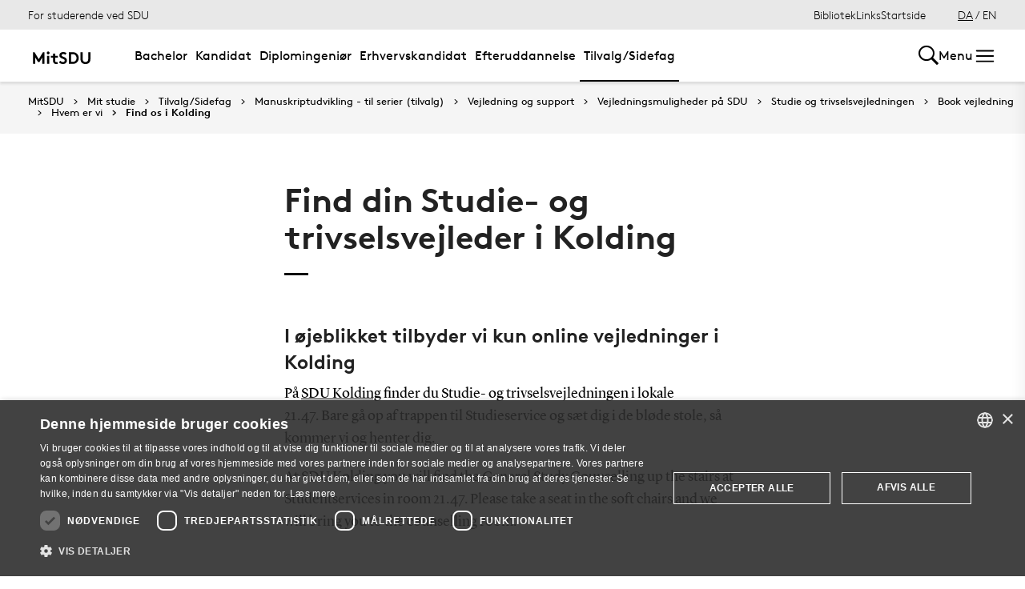

--- FILE ---
content_type: text/html; charset=utf-8
request_url: https://mitsdu.dk/da/mit_studie/tilvalg_sidefag/manuskriptudvikling_tilvalg/vejledning-og-support/vejledning/studieogtrivsel/book_vejledning/hvem-er-vi/vejvisning_kolding
body_size: 29253
content:

<!DOCTYPE html>
<!--[if lt IE 7]> <html class="no-js lt-ie9 lt-ie8 lt-ie7" lang="da-DK"> <![endif]-->
<!--[if IE 7]>    <html class="no-js lt-ie9 lt-ie8" lang="da-DK"> <![endif]-->
<!--[if IE 8]>    <html class="no-js lt-ie9" lang="da-DK"> <![endif]-->
<!--[if gt IE 8]><!-->
<html lang="da">
<!--<![endif]-->

<head>
    <meta charset="utf-8">
    <meta http-equiv="x-ua-compatible" content="ie=edge">
    <meta name="viewport" content="width=device-width,initial-scale=1.0,maximum-scale=4.0,user-scalable=yes">
    <meta name="srv" content="wn0mdwk0005I6" />
    <meta name="cid" content="ea21cbec-f6fc-41a7-bfde-54235b988b5f" />
    <link rel="apple-touch-icon" sizes="57x57" href="/resources/images/sdu/icon57.png">
    <link rel="apple-touch-icon" sizes="72x72" href="/resources/images/sdu/icon72.png">
    <link rel="apple-touch-icon" sizes="76x76" href="/resources/images/sdu/icon76.png">
    <link rel="apple-touch-icon" sizes="114x114" href="/resources/images/sdu/icon114.png">
    <link rel="apple-touch-icon" sizes="120x120" href="/resources/images/sdu/icon120.png">
    <link rel="apple-touch-icon" sizes="144x144" href="/resources/images/sdu/icon144.png">
    <link rel="apple-touch-icon" sizes="152x152" href="/resources/images/sdu/icon152.png">
    <link rel="shortcut icon" href="/resources/images/sdu/favicon.ico">


    <meta name="description" content="">


        <meta class="elastic" name="title" data-type="string" content="vejvisning kolding" />
        <meta class="elastic" name="label" data-type="string" content="" />
        <meta class="elastic" name="itemId" data-type="string" content="{EA21CBEC-F6FC-41A7-BFDE-54235B988B5F}" />
        <meta class="elastic" name="description" data-type="text" content="" />
        <meta class="elastic" name="published_at" data-type="date" content="2019-02-08T12:54:04Z">
        <meta class="elastic" name="updated_at" data-type="date" content="2025-08-27T11:34:26Z">
        <meta class="elastic" name="pageType" data-type="string" content="SubPage" />
        <meta class="elastic" name="site" data-type="enum" content="mitsdu">
        <meta class="elastic" name="language" data-type="string" content="da">
            <meta class="elastic" name="source" data-type="enum" content="https://mitsdu.dk/da/mit_studie/tilvalg_sidefag/manuskriptudvikling_tilvalg/vejledning-og-support/vejledning/studieogtrivsel/book_vejledning/hvem-er-vi/vejvisning_kolding">
            <meta class="elastic" name="source" data-type="enum" content="/da/mit_studie/tilvalg_sidefag/manuskriptudvikling_tilvalg/vejledning-og-support/vejledning/studieogtrivsel/book_vejledning/hvem-er-vi">
            <meta class="elastic" name="source" data-type="enum" content="/da/mit_studie/tilvalg_sidefag/manuskriptudvikling_tilvalg/vejledning-og-support/vejledning/studieogtrivsel/book_vejledning">
            <meta class="elastic" name="source" data-type="enum" content="/da/mit_studie/tilvalg_sidefag/manuskriptudvikling_tilvalg/vejledning-og-support/vejledning/studieogtrivsel">
            <meta class="elastic" name="source" data-type="enum" content="/da/mit_studie/tilvalg_sidefag/manuskriptudvikling_tilvalg/vejledning-og-support/vejledning">
            <meta class="elastic" name="source" data-type="enum" content="/da/mit_studie/tilvalg_sidefag/manuskriptudvikling_tilvalg/vejledning-og-support">
            <meta class="elastic" name="source" data-type="enum" content="/da/mit_studie/tilvalg_sidefag/manuskriptudvikling_tilvalg">
            <meta class="elastic" name="source" data-type="enum" content="/da/mit_studie/tilvalg_sidefag">
            <meta class="elastic" name="source" data-type="enum" content="/da/mit_studie">
            <meta class="elastic" name="source" data-type="enum" content="/da/">

    

<meta name="SiteImprove gruppe" content="HUM; faksek" />



    <title>vejvisning kolding</title>
    
    

    <meta property="og:title" content="vejvisning kolding">
    <meta property="og:site_name" content="mitsdu">
    <meta property="og:url" content="https://mitsdu.dk/da/mit_studie/tilvalg_sidefag/manuskriptudvikling_tilvalg/vejledning-og-support/vejledning/studieogtrivsel/book_vejledning/hvem-er-vi/vejvisning_kolding">
    <meta property="og:description" content="">
    <meta property="og:image" content="https://mitsdu.dk/-/media/default-website/some/sdu_logo_1200x630.jpg" />
    <meta property="og:type" content="website">

    <meta name="twitter:card" content="summary_large_image">
    <meta name="twitter:site" content="mitsdu">
    <meta name="twitter:title" content="vejvisning kolding">
    <meta name="twitter:description" content="">
    <meta name="twitter:image" content="https://mitsdu.dk/-/media/default-website/some/sdu_logo_1200x630.jpg">

    <link rel="stylesheet" type="text/css" href="/resources/css/sdu/slick-1.8.1.css">
    <link rel="stylesheet" type="text/css" href="/resources/css/sdu/accessible-slick-theme-1.0.1.min.css">
    <link href="/resources/css/sdu/aos-2.3.1.css" rel="stylesheet">
    <link href="/resources/css/sdu/responsive-tabs-1.6.3.min.css" rel="stylesheet" />
    <link rel="stylesheet" href="/resources/css/sdu/lity-2.4.1.min.css" />

            <link rel="stylesheet" href="/resources/css/sdu/app.36b7ee7a-4bdd-4101-d2c0-42227c43c81b.css">

    <meta property="sitename" content="mitsdu" />
    <script>
        var BaseUrl = "/da/";
    </script>
</head>             

<body class="theme-green mitsdu 0 lang-da pagecontent   " style="">
    <section data-elastic-exclude><a class="bypass-block" href="#main-placeholder">Skip to main content</a></section>
    <!--[if lt IE 9]>
    <p class="browserupgrade">You are using an <strong>outdated</strong> browser. Please <a href="http://browsehappy.com/">upgrade your browser</a> to improve your experience.</p>
<![endif]-->

<!-- Google Tag Manager -->
<script>(function(w,d,s,l,i){w[l]=w[l]||[];w[l].push({'gtm.start':
new Date().getTime(),event:'gtm.js'});var f=d.getElementsByTagName(s)[0],
j=d.createElement(s),dl=l!='dataLayer'?'&l='+l:'';j.async=true;j.src=
'https://www.googletagmanager.com/gtm.js?id='+i+dl;f.parentNode.insertBefore(j,f);
})(window,document,'script','dataLayer','GTM-KSD27G8');</script>
<!-- End Google Tag Manager -->        


<!-- Off Canvas Menu -->
<div class="right-off-canvas-menu offcanvas">
    <div class="offcanvas__top">

            <a href="/da/" class="logo" aria-label="SDU logo">
                <svg width="83" height="22" viewBox="0 0 83 22" xmlns="http://www.w3.org/2000/svg"><g fill="#000" fill-rule="evenodd"><path d="M2.38 16.65c1.085 1.142 2.74 2 4.474 2 1.63 0 2.77-.962 2.77-2.286 0-2.342-3.528-2.627-6.078-4.056C2.054 11.476.86 10.228.86 8.176c0-3.25 3.12-5.123 6.266-5.123 1.927 0 3.718.443 5.508 1.716l-1.9 2.6C9.975 6.692 8.7 6.17 7.453 6.17c-1.383 0-2.93.573-2.93 1.976 0 2.937 8.763 2.03 8.763 8.163 0 3.225-3.012 5.46-6.43 5.46-2.55 0-4.91-1.014-6.863-2.73l2.387-2.39M22.372 3.313c3.01 0 4.99.624 6.538 1.716 2.332 1.663 3.77 4.366 3.77 7.382 0 3.015-1.438 5.72-3.77 7.382-1.547 1.092-3.527 1.717-6.538 1.717h-5.97V3.314h5.97zm5.262 5.147c-1.06-1.273-2.604-2.027-4.856-2.027h-2.712V18.39h2.712c2.252 0 3.797-.753 4.856-2.026.868-1.042 1.384-2.445 1.384-3.952 0-1.508-.516-2.912-1.384-3.952zM38.103 19.898c-1.573-1.352-2.44-3.275-2.44-6.056V3.312h3.66v10.79c0 1.662.464 2.677 1.25 3.378.813.754 1.952 1.17 3.228 1.17 1.275 0 2.414-.416 3.23-1.17.785-.7 1.246-1.716 1.246-3.38V3.314h3.662v10.53c0 2.78-.867 4.703-2.44 6.055-1.466 1.248-3.555 1.872-5.697 1.872-2.143 0-4.232-.624-5.697-1.872M70.653 10.864c.243 1.148 1.184 2.75 4.212 3.18 1.82.255 6.052-.317 8.026-.774-1.31-2.193-3.69-4.636-6.636-5.307-2.963-.673-4.92.19-5.605 1.966M65.927 13.815s-.217-.182-.96-.19c-1.31-.015-2.224.56-2.86 1.923-.614 1.317-.19 3.387.64 4.583.47.674 1.29 1.52 2.27 1.52s1.257-.49 1.6-.49c.346 0 .664.478 1.683.478 1.02 0 1.825-.907 2.163-1.42.785-1.183 1.18-3.33.61-4.637-.494-1.135-1.337-1.925-2.422-1.937-.778-.01-1.527.272-1.527.272" /><path d="M71.1 10.875L71.1 9.94c-1.747-.367-4.8-.333-7.66.342-1.66.392-4.993 1.337-8.213 3.542l.743.997c2.335-1.845 4.64-2.787 6.466-3.224 2.425-.58 3.71.977 3.57 2.56l1.184-.002c-.192-1.955-.98-3.002-2.352-3.293 1.47-.318 4.696-.523 6.265.015M66.412 4.234C69.21 1.43 74.742.39 74.742.39c-2.596 1.984-2.65 4.423-5.236 6.43-1.637 1.27-4.02 1.758-5.283 1.835.074-.767.142-2.367 2.19-4.42" /></g></svg>
            </a>

        <span class="right-off-canvas-toggle offcanvas__toggle close">
            <span></span>
        </span>
    </div>

    
    <section class="sidenav sidenav--dynamic sidenavDynamicJS htheme-greymedium" data-elastic-exclude data-url="/api/sdu/generatesidenav/{EA21CBEC-F6FC-41A7-BFDE-54235B988B5F}/da/5">
        

<div class="service-nav__lang service-nav__lang--mobile">
        <a class="selected-lang">DA</a>
        <span>/</span>
        <a class="not-selected-lang" href="?sc_lang=en">EN</a>
</div>
        <ul class="side-nav-menu--dynamic sm sm-vertical">
        </ul>
            <ul class="side-nav-menu sm sm-vertical sm-sdu service-nav--mobile">
                    <li>
                            <a href="/da/service/bibliotek" target="">Bibliotek</a>
                                            </li>
                    <li>
                            <a href="#">Links</a>
                                                        <ul>
                                            <li>
                                                <a href="https://outlook.office.com/" target="">
                                                    SDUmail - Webmail service
                                                    <br />
                                                    <span>Outlook Web Mail</span>
                                                </a>
                                            </li>
                                            <li>
                                                <a href="https://sdu.itslearning.com/" target="">
                                                    itslearning
                                                    <br />
                                                    <span>Adgang til dine fag/kurser</span>
                                                </a>
                                            </li>
                                            <li>
                                                <a href="https://digitaleksamen.sdu.dk/" target="">
                                                    DigitalEksamen
                                                    <br />
                                                    <span>Adgang til DigitalEksamen</span>
                                                </a>
                                            </li>
                                            <li>
                                                <a href="https://spoc.sdu.dk" target="">
                                                    SPOC
                                                    <br />
                                                    <span>Kontakt SDU - SPOC</span>
                                                </a>
                                            </li>
                                            <li>
                                                <a href="https://sso.sdu.dk/client/sb.php" target="">
                                                    SDU Studenterselvbetjening
                                                    <br />
                                                    <span>Studerende kan tilmelde sig kurser, eksamen og se resultater</span>
                                                </a>
                                            </li>
                                            <li>
                                                <a href="https://sso.sdu.dk/login?service=https://print.sdu.dk:8443/ssologincas.cfm" target="">
                                                    SDU Print
                                                    <br />
                                                    <span>Ops&#230;tning og h&#229;ndtering af print</span>
                                                </a>
                                            </li>
                                            <li>
                                                <a href="https://webhotel.sdu.dk/prod/studentrules/index.php" target="">
                                                    Din SDU konto
                                                    <br />
                                                    <span>Se konto information, &#230;ndre/registrere SMS nummer og billedindstillinger</span>
                                                </a>
                                            </li>
                                            <li>
                                                <a href="https://password.sdu.dk/" target="">
                                                    Nulstil/Skift kodeord
                                                    <br />
                                                    <span>Nulstil eller skift dit kodeord. Glemt kodeord? Brug denne service</span>
                                                </a>
                                            </li>
                                            <li>
                                                <a href="https://mimer.sdu.dk/discovery/login?vid=45KBDK_SDUB:45SDUB&amp;lang=da" target="_blank">
                                                    Biblioteket
                                                    <br />
                                                    <span>Se l&#229;nerstatus, reservationer &amp; forny l&#229;n</span>
                                                </a>
                                            </li>
                                            <li>
                                                <a href="https://sso.sdu.dk/client/info.php" target="">
                                                    Information Service
                                                    <br />
                                                    <span>Viser den information tjenester ser</span>
                                                </a>
                                            </li>
                                            <li>
                                                <a href="https://fa-eosd-saasfaprod1.fa.ocs.oraclecloud.com/hcmUI/CandidateExperience/da/sites/CX_1001/requisitions?lastSelectedFacet=CATEGORIES&amp;selectedCategoriesFacet=300000002425880" target="_blank">
                                                    Ledige stillinger
                                                    <br />
                                                    <span>Her finder du en liste over de ledige studentermedhj&#230;lperjobs og instrukturarter p&#229; SDU</span>
                                                </a>
                                            </li>
                                </ul>
                    </li>

            </ul>
    </section>




    <div class="header__subnav">
        <ul>
        </ul>
    </div>

</div>

<div id="login" class="reveal-modal full" data-reveal aria-labelledby="login-modal">    
    <span class="right-off-canvas-toggle offcanvas__toggle close-reveal-modal close">
        <span></span>
    </span>
</div>
        <div class="off-canvas-wrap" data-offcanvas>
            <div class="inner-wrap">
                <!-- Rest of the page -->
                <div class="main">





<header class="header header--double-menu htheme-greymedium" aria-label="Main navigation">


<div class="header__service-nav">
    <div>
        <a href="/da/mit_studie/tilvalg_sidefag/manuskriptudvikling_tilvalg">For studerende ved SDU</a>
    </div>

        <ul class="service-nav__items">
                <li>
                        <a  href="/da/service/bibliotek" target="">Bibliotek</a>
                                    </li>
                <li>
                        <a class="dropdown-toggle" href="#">Links</a>
                                                <ul class="header__dropdown">
                                        <li>
                                            <a href="https://outlook.office.com/" target="">
                                                SDUmail - Webmail service
                                                <br />
                                                <span>Outlook Web Mail</span>
                                            </a>
                                        </li>
                                        <li>
                                            <a href="https://sdu.itslearning.com/" target="">
                                                itslearning
                                                <br />
                                                <span>Adgang til dine fag/kurser</span>
                                            </a>
                                        </li>
                                        <li>
                                            <a href="https://digitaleksamen.sdu.dk/" target="">
                                                DigitalEksamen
                                                <br />
                                                <span>Adgang til DigitalEksamen</span>
                                            </a>
                                        </li>
                                        <li>
                                            <a href="https://spoc.sdu.dk" target="">
                                                SPOC
                                                <br />
                                                <span>Kontakt SDU - SPOC</span>
                                            </a>
                                        </li>
                                        <li>
                                            <a href="https://sso.sdu.dk/client/sb.php" target="">
                                                SDU Studenterselvbetjening
                                                <br />
                                                <span>Studerende kan tilmelde sig kurser, eksamen og se resultater</span>
                                            </a>
                                        </li>
                                        <li>
                                            <a href="https://sso.sdu.dk/login?service=https://print.sdu.dk:8443/ssologincas.cfm" target="">
                                                SDU Print
                                                <br />
                                                <span>Ops&#230;tning og h&#229;ndtering af print</span>
                                            </a>
                                        </li>
                                        <li>
                                            <a href="https://webhotel.sdu.dk/prod/studentrules/index.php" target="">
                                                Din SDU konto
                                                <br />
                                                <span>Se konto information, &#230;ndre/registrere SMS nummer og billedindstillinger</span>
                                            </a>
                                        </li>
                                        <li>
                                            <a href="https://password.sdu.dk/" target="">
                                                Nulstil/Skift kodeord
                                                <br />
                                                <span>Nulstil eller skift dit kodeord. Glemt kodeord? Brug denne service</span>
                                            </a>
                                        </li>
                                        <li>
                                            <a href="https://mimer.sdu.dk/discovery/login?vid=45KBDK_SDUB:45SDUB&amp;lang=da" target="_blank">
                                                Biblioteket
                                                <br />
                                                <span>Se l&#229;nerstatus, reservationer &amp; forny l&#229;n</span>
                                            </a>
                                        </li>
                                        <li>
                                            <a href="https://sso.sdu.dk/client/info.php" target="">
                                                Information Service
                                                <br />
                                                <span>Viser den information tjenester ser</span>
                                            </a>
                                        </li>
                                        <li>
                                            <a href="https://fa-eosd-saasfaprod1.fa.ocs.oraclecloud.com/hcmUI/CandidateExperience/da/sites/CX_1001/requisitions?lastSelectedFacet=CATEGORIES&amp;selectedCategoriesFacet=300000002425880" target="_blank">
                                                Ledige stillinger
                                                <br />
                                                <span>Her finder du en liste over de ledige studentermedhj&#230;lperjobs og instrukturarter p&#229; SDU</span>
                                            </a>
                                        </li>
                            </ul>
                </li>

            <li id="login-cookies-section" class="link-section__links" >
                <a class="dropdown-toggle">Startside</a>
                <ul class="header__dropdown">
                        <li>
                            <a href="/SSO-redirect?returnUrl=https://mitsdu.dk/da/mit_studie/tilvalg_sidefag/manuskriptudvikling_tilvalg/vejledning-og-support/vejledning/studieogtrivsel/book_vejledning/hvem-er-vi/vejvisning_kolding?fromlogin=1" target="">
                                Log ind
                            </a>
                        </li>
                    <li id="login-cookie-remove" style="display:none">
                        <a href="javascript:localStorage.setItem('defaultPage', 'none');alert('Standardsiden er blevet nulstillet.');location.reload();" target="">
                            Nulstil standardsiden
                        </a>
                    </li>
                    <li id="login-cookie-add" style="display:none">
                        <a href="javascript:localStorage.removeItem('none');localStorage.setItem('defaultPage', window.location.href);localStorage.setItem('defaultPageExpiry', '639211392000000000');location.reload();" target="">
                            Indstil som standardsiden
                        </a>
                    </li>
                </ul>
            </li>
        </ul>
    

<div class="service-nav__lang service-nav__lang--mobile">
        <a class="selected-lang">DA</a>
        <span>/</span>
        <a class="not-selected-lang" href="?sc_lang=en">EN</a>
</div>
</div>

    <div class="header__main-nav">
        <div class="header__main-nav__container">
            <div class="header__logo">

        <div class="header__logo__img header__logo__sdu">
            <a href="/da/">
                <span>MitSDU - website for studerende på Syddansk Universitet</span>
                <svg data-name="SDU logo" xmlns="http://www.w3.org/2000/svg" viewBox="0 0 522.39 155.91"><path d="M84.25,93.32,117.4,38.85h12.35v91H112.2V79.15L90.36,114.9H78.14L56.3,79.15v50.7H38.75v-91H51.1Z"/><path d="M147.29,44.44a10.25,10.25,0,0,1,3.25-7.67,11.31,11.31,0,0,1,15.6,0,10.68,10.68,0,0,1,0,15.34,11.31,11.31,0,0,1-15.6,0A10.23,10.23,0,0,1,147.29,44.44Zm19.5,85.41h-16.9v-63h16.9Z"/><path d="M233.74,129.85a19.6,19.6,0,0,1-4.87,1c-2.13.21-4,.32-5.66.32a32.52,32.52,0,0,1-13.13-2.4,21.58,21.58,0,0,1-8.71-6.7,20.8,20.8,0,0,1-3.57-7.67,46.9,46.9,0,0,1-1.11-11.18V81.1H179.14V66.8h17.55V49.25h16.9V66.8h20.8V81.1h-20.8v24.05a18.28,18.28,0,0,0,.52,4.81,8.8,8.8,0,0,0,1.56,3.12,9.09,9.09,0,0,0,3.38,2.28,14,14,0,0,0,5.2.84c1.22,0,2.52-.06,3.9-.19a17.37,17.37,0,0,0,3-.46Z"/><path d="M253.63,105.54a32.59,32.59,0,0,0,9.56,7.15,26,26,0,0,0,11.89,2.86,14,14,0,0,0,9.56-3.25,10.41,10.41,0,0,0,3.7-8.19A9.22,9.22,0,0,0,285.48,97a28.78,28.78,0,0,0-7.15-4.75,95.66,95.66,0,0,0-9.42-3.9,53.34,53.34,0,0,1-9.69-4.55,31.16,31.16,0,0,1-9.1-8.06q-3.76-4.93-3.77-12.61A22.24,22.24,0,0,1,249,52.31a26.62,26.62,0,0,1,6.76-8.06,29.28,29.28,0,0,1,9.56-5,37.13,37.13,0,0,1,11.11-1.69,47.54,47.54,0,0,1,13.46,1.89,41.67,41.67,0,0,1,12.93,6.69l-9.1,13a21.72,21.72,0,0,0-6.95-4.29,23.56,23.56,0,0,0-8.78-1.69,22.22,22.22,0,0,0-5,.59,16.26,16.26,0,0,0-4.55,1.75,9.45,9.45,0,0,0-3.25,3.06A8,8,0,0,0,263.9,63,7.17,7.17,0,0,0,267,69a36.21,36.21,0,0,0,7.8,4.29q4.68,2,10.08,4.1A48.25,48.25,0,0,1,295,82.86a28.59,28.59,0,0,1,7.8,8.32q3.12,5,3.12,12.67A24.25,24.25,0,0,1,303.36,115a27.26,27.26,0,0,1-6.76,8.58,31.68,31.68,0,0,1-9.82,5.59,34.26,34.26,0,0,1-11.7,2,44.07,44.07,0,0,1-17.55-3.57,53.6,53.6,0,0,1-15.34-10.08Z"/><path d="M349.44,38.85a65.15,65.15,0,0,1,18.33,2.21,41.6,41.6,0,0,1,13,6.37A43.79,43.79,0,0,1,394,63.29a46.42,46.42,0,0,1,4.81,21.06A46.36,46.36,0,0,1,394,105.41a43.71,43.71,0,0,1-13.26,15.86,41.17,41.17,0,0,1-13,6.37,64.79,64.79,0,0,1-18.33,2.21h-28.6v-91Zm31.85,45.5a32.77,32.77,0,0,0-1.75-10.79,29.86,29.86,0,0,0-4.88-9,25.77,25.77,0,0,0-9.42-7.47,32.31,32.31,0,0,0-13.85-2.67h-13v59.8h13a32.31,32.31,0,0,0,13.85-2.66,25.69,25.69,0,0,0,9.42-7.48,29.86,29.86,0,0,0,4.88-9A32.72,32.72,0,0,0,381.29,84.35Z"/><path d="M451.49,131.15a47.11,47.11,0,0,1-14.88-2.34,35.35,35.35,0,0,1-12.42-7,33,33,0,0,1-8.71-12.41q-3-7.35-3-17.88V38.85H430v54a28.75,28.75,0,0,0,1.56,10.27A17.07,17.07,0,0,0,436,109.7q6.11,5.85,15.47,5.85T467,109.7a17.07,17.07,0,0,0,4.42-6.63,28.75,28.75,0,0,0,1.56-10.27V38.85h17.55V91.5q0,10.53-3,17.88a33,33,0,0,1-8.71,12.41,35.4,35.4,0,0,1-12.41,7A47.22,47.22,0,0,1,451.49,131.15Z"/></svg>
            </a>
        </div>
    <div id="header__logo_default_redirect" class="header__logo__img header__logo__subsite" style="display:none;">
        <a href="/da/?r=n" style="background-image: url('/Resources/images/sdu/house.svg')">
            <span>MitSDU - website for studerende på Syddansk Universitet</span>
        </a>
    </div>
            </div>

            <nav class="header__nav__megamenu" aria-label="Main navigation" data-elastic-exclude>                     <ul >                 <li>                     <a href="/da/mit_studie/bachelor" class="nav-link {a69672ef-6ed1-4c77-b9f4-ab6af11e9c79} dropdown-toggle" aria-haspopup="true" target="_self">                          Bachelor                     </a>      <div class="dropdown">         <div class="row fullWidth">         <div class="large-3 columns">               <p class="h3" id="93aa486a-b1c7-4e5f-9039-4674051a5cdd">Find din bacheloruddannelse</p>              <ul aria-labelledby="93aa486a-b1c7-4e5f-9039-4674051a5cdd">                         <li>                             <a href="/da/mit_studie/bachelor" target="_self">                                 <div class="icon-arrow_link"></div>                                 Bachelor                             </a>                         </li>                         <li class="has-submenu">                             <a class="has-submenu__link" href="/da/mit_studie/studiestart" target="_self">                                 <div class="icon-arrow_link"></div>                                 Studiestart                             </a>                              <ul>                                     <li>                                         <a href="/da/service/tek/studiestart" target="">                                             <div class="icon-arrow_link"></div>                                             Ingeni&#248;ruddannelserne                                         </a>                                     </li>                                     <li>                                         <a href="/da/mit_studie/studiestart/samfundsvidenskab" target="_self">                                             <div class="icon-arrow_link"></div>                                             Samfundsvidenskab                                         </a>                                     </li>                                     <li>                                         <a href="/da/mit_studie/studiestart/sundhedsvidenskab" target="_self">                                             <div class="icon-arrow_link"></div>                                             Sundhedsvidenskab                                         </a>                                     </li>                                     <li>                                         <a href="/da/mit_studie/studiestart/humaniora" target="_self">                                             <div class="icon-arrow_link"></div>                                             Humaniora                                         </a>                                     </li>                                     <li>                                         <a href="/da/mit_studie/studiestart/naturvidenskab" target="_self">                                             <div class="icon-arrow_link"></div>                                             Naturvidenskab                                         </a>                                     </li>                                     <li>                                         <a href="/da/mit_studie/studiestart/kodeks_alkohol_rusmidler" target="_self">                                             <div class="icon-arrow_link"></div>                                             Kodeks for indtag af alkohol og rusmidler                                         </a>                                     </li>                                     <li>                                         <a href="/da/mit_studie/studiestart/studiemerit" target="_self">                                             <div class="icon-arrow_link"></div>                                             Startmerit                                         </a>                                     </li>                             </ul>                         </li>             </ul>          </div>         <div class="large-3 columns">               <p class="h3" id="690662c6-a755-4806-8934-e62223b607e5">Services</p>              <ul aria-labelledby="690662c6-a755-4806-8934-e62223b607e5">                         <li class="has-submenu">                             <a class="has-submenu__link" href="/da/service/studiekort" target="_self">                                 <div class="icon-arrow_link"></div>                                 Studiekort                             </a>                              <ul>                                     <li>                                         <a href="/da/service/studiekort/adgangskort" target="_self">                                             <div class="icon-arrow_link"></div>                                             Adgangskort til SDU’s bygninger                                         </a>                                     </li>                             </ul>                         </li>                         <li>                             <a href="/da/service/print" target="_self">                                 <div class="icon-arrow_link"></div>                                 Print og kopi                             </a>                         </li>                         <li class="has-submenu">                             <a class="has-submenu__link" href="/da/mit_studie/eksamensbevis" target="_self">                                 <div class="icon-arrow_link"></div>                                 Eksamensbevis                             </a>                              <ul>                                     <li>                                         <a href="/da/mit_studie/eksamensbevis/faq" target="_self">                                             <div class="icon-arrow_link"></div>                                             FAQ                                         </a>                                     </li>                                     <li>                                         <a href="/da/mit_studie/eksamensbevis/regelgrundlag" target="_self">                                             <div class="icon-arrow_link"></div>                                             Regler for eksamensbeviset                                         </a>                                     </li>                             </ul>                         </li>                         <li class="has-submenu">                             <a class="has-submenu__link" href="/da/medier_og_events/fokus_paa_trivsel" target="_self">                                 <div class="icon-arrow_link"></div>                                 Klog p&#229; trivsel                             </a>                              <ul>                                     <li>                                         <a href="/da/medier_og_events/fokus_paa_trivsel/intro_og_program" target="_self">                                             <div class="icon-arrow_link"></div>                                             Intro og program                                         </a>                                     </li>                                     <li>                                         <a href="/da/medier_og_events/fokus_paa_trivsel/kontakt" target="_self">                                             <div class="icon-arrow_link"></div>                                             Kontakt                                         </a>                                     </li>                                     <li>                                         <a href="/da/medier_og_events/fokus_paa_trivsel/arkiv" target="_self">                                             <div class="icon-arrow_link"></div>                                             Tidligere arrangementer                                         </a>                                     </li>                             </ul>                         </li>                         <li class="has-submenu">                             <a class="has-submenu__link" href="/da/medier_og_events/rust" target="_self">                                 <div class="icon-arrow_link"></div>                                 RUST                             </a>                              <ul>                                     <li>                                         <a href="/da/medier_og_events/rust/kultur" target="_self">                                             <div class="icon-arrow_link"></div>                                             Kultur                                         </a>                                     </li>                                     <li>                                         <a href="/da/medier_og_events/rust/underholdning" target="_self">                                             <div class="icon-arrow_link"></div>                                             Underholdning                                         </a>                                     </li>                                     <li>                                         <a href="/da/medier_og_events/rust/nyheder" target="_self">                                             <div class="icon-arrow_link"></div>                                             Nyheder                                         </a>                                     </li>                                     <li>                                         <a href="/da/medier_og_events/rust/om" target="_self">                                             <div class="icon-arrow_link"></div>                                             Om RUST                                         </a>                                     </li>                                     <li>                                         <a href="/da/medier_og_events/rust/redaktionen" target="_self">                                             <div class="icon-arrow_link"></div>                                             Redaktionen                                         </a>                                     </li>                             </ul>                         </li>             </ul>          </div>         <div class="large-3 columns">               <p class="h3" id="7bb2e199-53b0-4318-98ca-a46890afbecc">Andet</p>              <ul aria-labelledby="7bb2e199-53b0-4318-98ca-a46890afbecc">                         <li>                             <a href="/da/service/kraenkende_adfaerd" target="_self">                                 <div class="icon-arrow_link"></div>                                 Kr&#230;nkende adf&#230;rd eller diskrimination?                             </a>                         </li>                         <li class="has-submenu">                             <a class="has-submenu__link" href="/da/mit_studie/sdu_talent" target="_self">                                 <div class="icon-arrow_link"></div>                                 Talentudvikling                             </a>                              <ul>                                     <li>                                         <a href="/da/mit_studie/sdu_talent/talentprogrammer" target="_self">                                             <div class="icon-arrow_link"></div>                                             Talentprogrammer                                         </a>                                     </li>                                     <li>                                         <a href="/da/mit_studie/sdu_talent/individuelle_talentaktiviteter" target="_self">                                             <div class="icon-arrow_link"></div>                                             Individuelle talentaktiviteter                                         </a>                                     </li>                                     <li>                                         <a href="/da/mit_studie/sdu_talent/udmaerkelser" target="_self">                                             <div class="icon-arrow_link"></div>                                             Udm&#230;rkelser                                         </a>                                     </li>                             </ul>                         </li>                         <li class="has-submenu">                             <a class="has-submenu__link" href="/da/mit_studie/legater" target="_self">                                 <div class="icon-arrow_link"></div>                                 Legater og fonde                             </a>                              <ul>                                     <li>                                         <a href="/da/mit_studie/legater/eksterne_legater" target="_self">                                             <div class="icon-arrow_link"></div>                                             Eksterne legater                                         </a>                                     </li>                                     <li>                                         <a href="/da/mit_studie/legater/scholarships" target="_self">                                             <div class="icon-arrow_link"></div>                                             Scholarships                                         </a>                                     </li>                             </ul>                         </li>                         <li>                             <a href="https://fa-eosd-saasfaprod1.fa.ocs.oraclecloud.com/hcmUI/CandidateExperience/da/sites/CX_1001/requisitions?lastSelectedFacet=CATEGORIES&amp;selectedCategoriesFacet=300000002425880" target="_blank">                                 <div class="icon-arrow_link"></div>                                 Ledige stillinger                             </a>                         </li>             </ul>          </div>     <div class="large-3 columns">             <div class="slider-btns">                 <div class="sliderPreviousBtn"></div>                 <div class="sliderNextBtn"></div>             </div>             <div class="owl-carousel mega-menu-slider">                     <div class="item">                         <figure class="box banner-content 23-video">                             <img src="https://mitsdu.dk/-/media/mitsdu/billeder/forsiden/spots_360x220/2018/studiestartfeb18_spot_360.jpg" alt="" />                              <figcaption>                                 <a href="https://sdu.itslearning.com/">                                     <h3>itslearning</h3>                                     <p>Få overblik over dine kurser, se hvad du skal lave hvornår og find kursusmateriale, litteratur mv. Det er også her, du kan samarbejde og kommunikere med både undervisere og medstuderende.</p>                                      <div class="button--arrow">                                         <div class="icon-arrow_link"></div>L&#230;s mere                                     </div>                                 </a>                             </figcaption>                         </figure>                     </div>                     <div class="item">                         <figure class="box banner-content 23-video">                             <img src="https://mitsdu.dk/-/media/mitsdu/billeder/studieforsideskabelon/eksemplariske-studier/spots/studenterselvbetjening-spot-370x180.png" alt="" />                              <figcaption>                                 <a href="https://selvbprod.sdu.dk/prod/sb/">                                     <h3>Kursustilmelding</h3>                                     <p>Tilmelding til kurser foregår elektronisk via Studenterselvbetjeningen.</p>                                      <div class="button--arrow">                                         <div class="icon-arrow_link"></div>L&#230;s mere                                     </div>                                 </a>                             </figcaption>                         </figure>                     </div>             </div>     </div>          </div>     </div>                  </li>                 <li>                     <a href="/da/mit_studie/kandidat" class="nav-link {c0aeccc1-e4c0-426c-a53b-8d463dbf9ade} dropdown-toggle" aria-haspopup="true" target="_self">                          Kandidat                     </a>      <div class="dropdown">         <div class="row fullWidth">         <div class="large-3 columns">               <p class="h3" id="39b3f50a-27c9-46c6-a639-c2d011f18dbe">Find din kandidatuddannelse</p>              <ul aria-labelledby="39b3f50a-27c9-46c6-a639-c2d011f18dbe">                         <li>                             <a href="/da/mit_studie/kandidat" target="_self">                                 <div class="icon-arrow_link"></div>                                 Kandidat                             </a>                         </li>                         <li class="has-submenu">                             <a class="has-submenu__link" href="/da/mit_studie/studiestart" target="_self">                                 <div class="icon-arrow_link"></div>                                 Studiestart                             </a>                              <ul>                                     <li>                                         <a href="/da/service/tek/studiestart" target="">                                             <div class="icon-arrow_link"></div>                                             Ingeni&#248;ruddannelserne                                         </a>                                     </li>                                     <li>                                         <a href="/da/mit_studie/studiestart/samfundsvidenskab" target="_self">                                             <div class="icon-arrow_link"></div>                                             Samfundsvidenskab                                         </a>                                     </li>                                     <li>                                         <a href="/da/mit_studie/studiestart/sundhedsvidenskab" target="_self">                                             <div class="icon-arrow_link"></div>                                             Sundhedsvidenskab                                         </a>                                     </li>                                     <li>                                         <a href="/da/mit_studie/studiestart/humaniora" target="_self">                                             <div class="icon-arrow_link"></div>                                             Humaniora                                         </a>                                     </li>                                     <li>                                         <a href="/da/mit_studie/studiestart/naturvidenskab" target="_self">                                             <div class="icon-arrow_link"></div>                                             Naturvidenskab                                         </a>                                     </li>                                     <li>                                         <a href="/da/mit_studie/studiestart/kodeks_alkohol_rusmidler" target="_self">                                             <div class="icon-arrow_link"></div>                                             Kodeks for indtag af alkohol og rusmidler                                         </a>                                     </li>                                     <li>                                         <a href="/da/mit_studie/studiestart/studiemerit" target="_self">                                             <div class="icon-arrow_link"></div>                                             Startmerit                                         </a>                                     </li>                             </ul>                         </li>             </ul>          </div>         <div class="large-3 columns">               <p class="h3" id="cbf42f45-29f8-4dfd-a713-148a54ee0855">Services</p>              <ul aria-labelledby="cbf42f45-29f8-4dfd-a713-148a54ee0855">                         <li class="has-submenu">                             <a class="has-submenu__link" href="/da/service/studiekort" target="_self">                                 <div class="icon-arrow_link"></div>                                 Studiekort                             </a>                              <ul>                                     <li>                                         <a href="/da/service/studiekort/adgangskort" target="_self">                                             <div class="icon-arrow_link"></div>                                             Adgangskort til SDU’s bygninger                                         </a>                                     </li>                             </ul>                         </li>                         <li>                             <a href="/da/service/print" target="_self">                                 <div class="icon-arrow_link"></div>                                 Print og kopi                             </a>                         </li>                         <li class="has-submenu">                             <a class="has-submenu__link" href="/da/mit_studie/eksamensbevis" target="_self">                                 <div class="icon-arrow_link"></div>                                 Eksamensbevis                             </a>                              <ul>                                     <li>                                         <a href="/da/mit_studie/eksamensbevis/faq" target="_self">                                             <div class="icon-arrow_link"></div>                                             FAQ                                         </a>                                     </li>                                     <li>                                         <a href="/da/mit_studie/eksamensbevis/regelgrundlag" target="_self">                                             <div class="icon-arrow_link"></div>                                             Regler for eksamensbeviset                                         </a>                                     </li>                             </ul>                         </li>                         <li class="has-submenu">                             <a class="has-submenu__link" href="/da/medier_og_events/fokus_paa_trivsel" target="_self">                                 <div class="icon-arrow_link"></div>                                 Klog p&#229; trivsel                             </a>                              <ul>                                     <li>                                         <a href="/da/medier_og_events/fokus_paa_trivsel/intro_og_program" target="_self">                                             <div class="icon-arrow_link"></div>                                             Intro og program                                         </a>                                     </li>                                     <li>                                         <a href="/da/medier_og_events/fokus_paa_trivsel/kontakt" target="_self">                                             <div class="icon-arrow_link"></div>                                             Kontakt                                         </a>                                     </li>                                     <li>                                         <a href="/da/medier_og_events/fokus_paa_trivsel/arkiv" target="_self">                                             <div class="icon-arrow_link"></div>                                             Tidligere arrangementer                                         </a>                                     </li>                             </ul>                         </li>                         <li class="has-submenu">                             <a class="has-submenu__link" href="/da/medier_og_events/rust" target="_self">                                 <div class="icon-arrow_link"></div>                                 RUST                             </a>                              <ul>                                     <li>                                         <a href="/da/medier_og_events/rust/kultur" target="_self">                                             <div class="icon-arrow_link"></div>                                             Kultur                                         </a>                                     </li>                                     <li>                                         <a href="/da/medier_og_events/rust/underholdning" target="_self">                                             <div class="icon-arrow_link"></div>                                             Underholdning                                         </a>                                     </li>                                     <li>                                         <a href="/da/medier_og_events/rust/nyheder" target="_self">                                             <div class="icon-arrow_link"></div>                                             Nyheder                                         </a>                                     </li>                                     <li>                                         <a href="/da/medier_og_events/rust/om" target="_self">                                             <div class="icon-arrow_link"></div>                                             Om RUST                                         </a>                                     </li>                                     <li>                                         <a href="/da/medier_og_events/rust/redaktionen" target="_self">                                             <div class="icon-arrow_link"></div>                                             Redaktionen                                         </a>                                     </li>                             </ul>                         </li>             </ul>          </div>         <div class="large-3 columns">               <p class="h3" id="3e4511eb-0d55-4756-873a-f664f01581cc">Andet</p>              <ul aria-labelledby="3e4511eb-0d55-4756-873a-f664f01581cc">                         <li>                             <a href="/da/service/kraenkende_adfaerd" target="_self">                                 <div class="icon-arrow_link"></div>                                 Kr&#230;nkende adf&#230;rd eller diskrimination?                             </a>                         </li>                         <li class="has-submenu">                             <a class="has-submenu__link" href="/da/mit_studie/sdu_talent" target="_self">                                 <div class="icon-arrow_link"></div>                                 Talentudvikling                             </a>                              <ul>                                     <li>                                         <a href="/da/mit_studie/sdu_talent/talentprogrammer" target="_self">                                             <div class="icon-arrow_link"></div>                                             Talentprogrammer                                         </a>                                     </li>                                     <li>                                         <a href="/da/mit_studie/sdu_talent/individuelle_talentaktiviteter" target="_self">                                             <div class="icon-arrow_link"></div>                                             Individuelle talentaktiviteter                                         </a>                                     </li>                                     <li>                                         <a href="/da/mit_studie/sdu_talent/udmaerkelser" target="_self">                                             <div class="icon-arrow_link"></div>                                             Udm&#230;rkelser                                         </a>                                     </li>                             </ul>                         </li>                         <li class="has-submenu">                             <a class="has-submenu__link" href="/da/mit_studie/legater" target="_self">                                 <div class="icon-arrow_link"></div>                                 Legater og fonde                             </a>                              <ul>                                     <li>                                         <a href="/da/mit_studie/legater/eksterne_legater" target="_self">                                             <div class="icon-arrow_link"></div>                                             Eksterne legater                                         </a>                                     </li>                                     <li>                                         <a href="/da/mit_studie/legater/scholarships" target="_self">                                             <div class="icon-arrow_link"></div>                                             Scholarships                                         </a>                                     </li>                             </ul>                         </li>                         <li>                             <a href="https://fa-eosd-saasfaprod1.fa.ocs.oraclecloud.com/hcmUI/CandidateExperience/da/sites/CX_1001/requisitions?lastSelectedFacet=CATEGORIES&amp;selectedCategoriesFacet=300000002425880" target="_blank">                                 <div class="icon-arrow_link"></div>                                 Ledige stillinger                             </a>                         </li>             </ul>          </div>     <div class="large-3 columns">             <div class="slider-btns">                 <div class="sliderPreviousBtn"></div>                 <div class="sliderNextBtn"></div>             </div>             <div class="owl-carousel mega-menu-slider">                     <div class="item">                         <figure class="box banner-content 23-video">                             <img src="https://mitsdu.dk/-/media/mitsdu/billeder/forsiden/spots_360x220/2018/studiestartfeb18_spot_360.jpg" alt="" />                              <figcaption>                                 <a href="https://sdu.itslearning.com/">                                     <h3>itslearning</h3>                                     <p>Få overblik over dine kurser, se hvad du skal lave hvornår og find kursusmateriale, litteratur mv. Det er også her, du kan samarbejde og kommunikere med både undervisere og medstuderende.</p>                                      <div class="button--arrow">                                         <div class="icon-arrow_link"></div>L&#230;s mere                                     </div>                                 </a>                             </figcaption>                         </figure>                     </div>                     <div class="item">                         <figure class="box banner-content 23-video">                             <img src="https://mitsdu.dk/-/media/mitsdu/billeder/studieforsideskabelon/eksemplariske-studier/spots/studenterselvbetjening-spot-370x180.png" alt="" />                              <figcaption>                                 <a href="https://selvbprod.sdu.dk/prod/sb/">                                     <h3>Kursustilmelding</h3>                                     <p>Tilmelding til kurser foregår elektronisk via Studenterselvbetjeningen.</p>                                      <div class="button--arrow">                                         <div class="icon-arrow_link"></div>L&#230;s mere                                     </div>                                 </a>                             </figcaption>                         </figure>                     </div>             </div>     </div>          </div>     </div>                  </li>                 <li>                     <a href="/da/mit_studie/diplomingenioer" class="nav-link {d8c8b19b-5957-4763-8d48-689d3da6d21d} dropdown-toggle" aria-haspopup="true" target="_self">                          Diplomingeni&#248;r                     </a>      <div class="dropdown">         <div class="row fullWidth">         <div class="large-3 columns">               <p class="h3" id="0c32cf7e-222c-47bf-bb4c-a70e627fa89d">Find din diplomingeni&#248;ruddannelser</p>              <ul aria-labelledby="0c32cf7e-222c-47bf-bb4c-a70e627fa89d">                         <li>                             <a href="/da/mit_studie/diplomingenioer" target="_self">                                 <div class="icon-arrow_link"></div>                                 Diplomingeni&#248;r                             </a>                         </li>                         <li class="has-submenu">                             <a class="has-submenu__link" href="/da/mit_studie/studiestart" target="_self">                                 <div class="icon-arrow_link"></div>                                 Studiestart                             </a>                              <ul>                                     <li>                                         <a href="/da/service/tek/studiestart" target="">                                             <div class="icon-arrow_link"></div>                                             Ingeni&#248;ruddannelserne                                         </a>                                     </li>                                     <li>                                         <a href="/da/mit_studie/studiestart/samfundsvidenskab" target="_self">                                             <div class="icon-arrow_link"></div>                                             Samfundsvidenskab                                         </a>                                     </li>                                     <li>                                         <a href="/da/mit_studie/studiestart/sundhedsvidenskab" target="_self">                                             <div class="icon-arrow_link"></div>                                             Sundhedsvidenskab                                         </a>                                     </li>                                     <li>                                         <a href="/da/mit_studie/studiestart/humaniora" target="_self">                                             <div class="icon-arrow_link"></div>                                             Humaniora                                         </a>                                     </li>                                     <li>                                         <a href="/da/mit_studie/studiestart/naturvidenskab" target="_self">                                             <div class="icon-arrow_link"></div>                                             Naturvidenskab                                         </a>                                     </li>                                     <li>                                         <a href="/da/mit_studie/studiestart/kodeks_alkohol_rusmidler" target="_self">                                             <div class="icon-arrow_link"></div>                                             Kodeks for indtag af alkohol og rusmidler                                         </a>                                     </li>                                     <li>                                         <a href="/da/mit_studie/studiestart/studiemerit" target="_self">                                             <div class="icon-arrow_link"></div>                                             Startmerit                                         </a>                                     </li>                             </ul>                         </li>                         <li>                             <a href="/da/mit_studie/adgangsgivende_kurser" target="_self">                                 <div class="icon-arrow_link"></div>                                 Adgangsgivende kurser                             </a>                         </li>             </ul>          </div>         <div class="large-3 columns">               <p class="h3" id="79114aaf-4e47-40b4-b2f3-f1a6d1fd214f">Services</p>              <ul aria-labelledby="79114aaf-4e47-40b4-b2f3-f1a6d1fd214f">                         <li class="has-submenu">                             <a class="has-submenu__link" href="/da/service/studiekort" target="_self">                                 <div class="icon-arrow_link"></div>                                 Studiekort                             </a>                              <ul>                                     <li>                                         <a href="/da/service/studiekort/adgangskort" target="_self">                                             <div class="icon-arrow_link"></div>                                             Adgangskort til SDU’s bygninger                                         </a>                                     </li>                             </ul>                         </li>                         <li>                             <a href="/da/service/print" target="_self">                                 <div class="icon-arrow_link"></div>                                 Print og kopi                             </a>                         </li>                         <li class="has-submenu">                             <a class="has-submenu__link" href="/da/mit_studie/eksamensbevis" target="_self">                                 <div class="icon-arrow_link"></div>                                 Eksamensbevis                             </a>                              <ul>                                     <li>                                         <a href="/da/mit_studie/eksamensbevis/faq" target="_self">                                             <div class="icon-arrow_link"></div>                                             FAQ                                         </a>                                     </li>                                     <li>                                         <a href="/da/mit_studie/eksamensbevis/regelgrundlag" target="_self">                                             <div class="icon-arrow_link"></div>                                             Regler for eksamensbeviset                                         </a>                                     </li>                             </ul>                         </li>                         <li class="has-submenu">                             <a class="has-submenu__link" href="/da/medier_og_events/fokus_paa_trivsel" target="_self">                                 <div class="icon-arrow_link"></div>                                 Klog p&#229; trivsel                             </a>                              <ul>                                     <li>                                         <a href="/da/medier_og_events/fokus_paa_trivsel/intro_og_program" target="_self">                                             <div class="icon-arrow_link"></div>                                             Intro og program                                         </a>                                     </li>                                     <li>                                         <a href="/da/medier_og_events/fokus_paa_trivsel/kontakt" target="_self">                                             <div class="icon-arrow_link"></div>                                             Kontakt                                         </a>                                     </li>                                     <li>                                         <a href="/da/medier_og_events/fokus_paa_trivsel/arkiv" target="_self">                                             <div class="icon-arrow_link"></div>                                             Tidligere arrangementer                                         </a>                                     </li>                             </ul>                         </li>                         <li class="has-submenu">                             <a class="has-submenu__link" href="/da/medier_og_events/rust" target="_self">                                 <div class="icon-arrow_link"></div>                                 RUST                             </a>                              <ul>                                     <li>                                         <a href="/da/medier_og_events/rust/kultur" target="_self">                                             <div class="icon-arrow_link"></div>                                             Kultur                                         </a>                                     </li>                                     <li>                                         <a href="/da/medier_og_events/rust/underholdning" target="_self">                                             <div class="icon-arrow_link"></div>                                             Underholdning                                         </a>                                     </li>                                     <li>                                         <a href="/da/medier_og_events/rust/nyheder" target="_self">                                             <div class="icon-arrow_link"></div>                                             Nyheder                                         </a>                                     </li>                                     <li>                                         <a href="/da/medier_og_events/rust/om" target="_self">                                             <div class="icon-arrow_link"></div>                                             Om RUST                                         </a>                                     </li>                                     <li>                                         <a href="/da/medier_og_events/rust/redaktionen" target="_self">                                             <div class="icon-arrow_link"></div>                                             Redaktionen                                         </a>                                     </li>                             </ul>                         </li>             </ul>          </div>         <div class="large-3 columns">               <p class="h3" id="795ec922-1626-4d92-9f64-94c9a3ef8a6e">Andet</p>              <ul aria-labelledby="795ec922-1626-4d92-9f64-94c9a3ef8a6e">                         <li>                             <a href="/da/service/kraenkende_adfaerd" target="_self">                                 <div class="icon-arrow_link"></div>                                 Kr&#230;nkende adf&#230;rd eller diskrimination?                             </a>                         </li>                         <li class="has-submenu">                             <a class="has-submenu__link" href="/da/mit_studie/sdu_talent" target="_self">                                 <div class="icon-arrow_link"></div>                                 Talentudvikling                             </a>                              <ul>                                     <li>                                         <a href="/da/mit_studie/sdu_talent/talentprogrammer" target="_self">                                             <div class="icon-arrow_link"></div>                                             Talentprogrammer                                         </a>                                     </li>                                     <li>                                         <a href="/da/mit_studie/sdu_talent/individuelle_talentaktiviteter" target="_self">                                             <div class="icon-arrow_link"></div>                                             Individuelle talentaktiviteter                                         </a>                                     </li>                                     <li>                                         <a href="/da/mit_studie/sdu_talent/udmaerkelser" target="_self">                                             <div class="icon-arrow_link"></div>                                             Udm&#230;rkelser                                         </a>                                     </li>                             </ul>                         </li>                         <li class="has-submenu">                             <a class="has-submenu__link" href="/da/mit_studie/legater" target="_self">                                 <div class="icon-arrow_link"></div>                                 Legater og fonde                             </a>                              <ul>                                     <li>                                         <a href="/da/mit_studie/legater/eksterne_legater" target="_self">                                             <div class="icon-arrow_link"></div>                                             Eksterne legater                                         </a>                                     </li>                                     <li>                                         <a href="/da/mit_studie/legater/scholarships" target="_self">                                             <div class="icon-arrow_link"></div>                                             Scholarships                                         </a>                                     </li>                             </ul>                         </li>                         <li>                             <a href="https://fa-eosd-saasfaprod1.fa.ocs.oraclecloud.com/hcmUI/CandidateExperience/da/sites/CX_1001/requisitions?lastSelectedFacet=CATEGORIES&amp;selectedCategoriesFacet=300000002425880" target="_blank">                                 <div class="icon-arrow_link"></div>                                 Ledige stillinger                             </a>                         </li>             </ul>          </div>     <div class="large-3 columns">             <div class="slider-btns">                 <div class="sliderPreviousBtn"></div>                 <div class="sliderNextBtn"></div>             </div>             <div class="owl-carousel mega-menu-slider">                     <div class="item">                         <figure class="box banner-content 23-video">                             <img src="https://mitsdu.dk/-/media/mitsdu/billeder/forsiden/spots_360x220/2018/studiestartfeb18_spot_360.jpg" alt="" />                              <figcaption>                                 <a href="https://sdu.itslearning.com/">                                     <h3>itslearning</h3>                                     <p>Få overblik over dine kurser, se hvad du skal lave hvornår og find kursusmateriale, litteratur mv. Det er også her, du kan samarbejde og kommunikere med både undervisere og medstuderende.</p>                                      <div class="button--arrow">                                         <div class="icon-arrow_link"></div>L&#230;s mere                                     </div>                                 </a>                             </figcaption>                         </figure>                     </div>                     <div class="item">                         <figure class="box banner-content 23-video">                             <img src="https://mitsdu.dk/-/media/mitsdu/billeder/studieforsideskabelon/eksemplariske-studier/spots/studenterselvbetjening-spot-370x180.png" alt="" />                              <figcaption>                                 <a href="https://selvbprod.sdu.dk/prod/sb/">                                     <h3>Kursustilmelding</h3>                                     <p>Tilmelding til kurser foregår elektronisk via Studenterselvbetjeningen.</p>                                      <div class="button--arrow">                                         <div class="icon-arrow_link"></div>L&#230;s mere                                     </div>                                 </a>                             </figcaption>                         </figure>                     </div>             </div>     </div>          </div>     </div>                  </li>                 <li>                     <a href="/da/mit_studie/erhvervskandidat" class="nav-link {4b658f7f-9aa3-41df-bc81-dc200bc54cf0} dropdown-toggle" aria-haspopup="true" target="_self">                          Erhvervskandidat                     </a>      <div class="dropdown">         <div class="row fullWidth">         <div class="large-3 columns">               <p class="h3" id="ea20e1d4-59e2-4e02-b238-3d1d9477ad1b">Find din erhvervskandidat</p>              <ul aria-labelledby="ea20e1d4-59e2-4e02-b238-3d1d9477ad1b">                         <li>                             <a href="/da/mit_studie/erhvervskandidat" target="_self">                                 <div class="icon-arrow_link"></div>                                 Erhvervskandidat                             </a>                         </li>                         <li class="has-submenu">                             <a class="has-submenu__link" href="/da/mit_studie/studiestart" target="_self">                                 <div class="icon-arrow_link"></div>                                 Studiestart                             </a>                              <ul>                                     <li>                                         <a href="/da/service/tek/studiestart" target="">                                             <div class="icon-arrow_link"></div>                                             Ingeni&#248;ruddannelserne                                         </a>                                     </li>                                     <li>                                         <a href="/da/mit_studie/studiestart/samfundsvidenskab" target="_self">                                             <div class="icon-arrow_link"></div>                                             Samfundsvidenskab                                         </a>                                     </li>                                     <li>                                         <a href="/da/mit_studie/studiestart/sundhedsvidenskab" target="_self">                                             <div class="icon-arrow_link"></div>                                             Sundhedsvidenskab                                         </a>                                     </li>                                     <li>                                         <a href="/da/mit_studie/studiestart/humaniora" target="_self">                                             <div class="icon-arrow_link"></div>                                             Humaniora                                         </a>                                     </li>                                     <li>                                         <a href="/da/mit_studie/studiestart/naturvidenskab" target="_self">                                             <div class="icon-arrow_link"></div>                                             Naturvidenskab                                         </a>                                     </li>                                     <li>                                         <a href="/da/mit_studie/studiestart/kodeks_alkohol_rusmidler" target="_self">                                             <div class="icon-arrow_link"></div>                                             Kodeks for indtag af alkohol og rusmidler                                         </a>                                     </li>                                     <li>                                         <a href="/da/mit_studie/studiestart/studiemerit" target="_self">                                             <div class="icon-arrow_link"></div>                                             Startmerit                                         </a>                                     </li>                             </ul>                         </li>             </ul>          </div>         <div class="large-3 columns">               <p class="h3" id="66e86ffe-bcc7-49fc-a569-e5f2eb532f36">Services</p>              <ul aria-labelledby="66e86ffe-bcc7-49fc-a569-e5f2eb532f36">                         <li class="has-submenu">                             <a class="has-submenu__link" href="/da/service/studiekort" target="_self">                                 <div class="icon-arrow_link"></div>                                 Studiekort                             </a>                              <ul>                                     <li>                                         <a href="/da/service/studiekort/adgangskort" target="_self">                                             <div class="icon-arrow_link"></div>                                             Adgangskort til SDU’s bygninger                                         </a>                                     </li>                             </ul>                         </li>                         <li>                             <a href="/da/service/print" target="_self">                                 <div class="icon-arrow_link"></div>                                 Print og kopi                             </a>                         </li>                         <li class="has-submenu">                             <a class="has-submenu__link" href="/da/mit_studie/eksamensbevis" target="_self">                                 <div class="icon-arrow_link"></div>                                 Eksamensbevis                             </a>                              <ul>                                     <li>                                         <a href="/da/mit_studie/eksamensbevis/faq" target="_self">                                             <div class="icon-arrow_link"></div>                                             FAQ                                         </a>                                     </li>                                     <li>                                         <a href="/da/mit_studie/eksamensbevis/regelgrundlag" target="_self">                                             <div class="icon-arrow_link"></div>                                             Regler for eksamensbeviset                                         </a>                                     </li>                             </ul>                         </li>                         <li class="has-submenu">                             <a class="has-submenu__link" href="/da/medier_og_events/fokus_paa_trivsel" target="_self">                                 <div class="icon-arrow_link"></div>                                 Klog p&#229; trivsel                             </a>                              <ul>                                     <li>                                         <a href="/da/medier_og_events/fokus_paa_trivsel/intro_og_program" target="_self">                                             <div class="icon-arrow_link"></div>                                             Intro og program                                         </a>                                     </li>                                     <li>                                         <a href="/da/medier_og_events/fokus_paa_trivsel/kontakt" target="_self">                                             <div class="icon-arrow_link"></div>                                             Kontakt                                         </a>                                     </li>                                     <li>                                         <a href="/da/medier_og_events/fokus_paa_trivsel/arkiv" target="_self">                                             <div class="icon-arrow_link"></div>                                             Tidligere arrangementer                                         </a>                                     </li>                             </ul>                         </li>                         <li class="has-submenu">                             <a class="has-submenu__link" href="/da/medier_og_events/rust" target="_self">                                 <div class="icon-arrow_link"></div>                                 RUST                             </a>                              <ul>                                     <li>                                         <a href="/da/medier_og_events/rust/kultur" target="_self">                                             <div class="icon-arrow_link"></div>                                             Kultur                                         </a>                                     </li>                                     <li>                                         <a href="/da/medier_og_events/rust/underholdning" target="_self">                                             <div class="icon-arrow_link"></div>                                             Underholdning                                         </a>                                     </li>                                     <li>                                         <a href="/da/medier_og_events/rust/nyheder" target="_self">                                             <div class="icon-arrow_link"></div>                                             Nyheder                                         </a>                                     </li>                                     <li>                                         <a href="/da/medier_og_events/rust/om" target="_self">                                             <div class="icon-arrow_link"></div>                                             Om RUST                                         </a>                                     </li>                                     <li>                                         <a href="/da/medier_og_events/rust/redaktionen" target="_self">                                             <div class="icon-arrow_link"></div>                                             Redaktionen                                         </a>                                     </li>                             </ul>                         </li>             </ul>          </div>         <div class="large-3 columns">               <p class="h3" id="03c0b6c8-e93c-4b89-9aac-94c5540ff6d8">Andet</p>              <ul aria-labelledby="03c0b6c8-e93c-4b89-9aac-94c5540ff6d8">                         <li>                             <a href="/da/service/kraenkende_adfaerd" target="_self">                                 <div class="icon-arrow_link"></div>                                 Kr&#230;nkende adf&#230;rd eller diskrimination?                             </a>                         </li>                         <li class="has-submenu">                             <a class="has-submenu__link" href="/da/mit_studie/sdu_talent" target="_self">                                 <div class="icon-arrow_link"></div>                                 Talentudvikling                             </a>                              <ul>                                     <li>                                         <a href="/da/mit_studie/sdu_talent/talentprogrammer" target="_self">                                             <div class="icon-arrow_link"></div>                                             Talentprogrammer                                         </a>                                     </li>                                     <li>                                         <a href="/da/mit_studie/sdu_talent/individuelle_talentaktiviteter" target="_self">                                             <div class="icon-arrow_link"></div>                                             Individuelle talentaktiviteter                                         </a>                                     </li>                                     <li>                                         <a href="/da/mit_studie/sdu_talent/udmaerkelser" target="_self">                                             <div class="icon-arrow_link"></div>                                             Udm&#230;rkelser                                         </a>                                     </li>                             </ul>                         </li>                         <li class="has-submenu">                             <a class="has-submenu__link" href="/da/mit_studie/legater" target="_self">                                 <div class="icon-arrow_link"></div>                                 Legater og fonde                             </a>                              <ul>                                     <li>                                         <a href="/da/mit_studie/legater/eksterne_legater" target="_self">                                             <div class="icon-arrow_link"></div>                                             Eksterne legater                                         </a>                                     </li>                                     <li>                                         <a href="/da/mit_studie/legater/scholarships" target="_self">                                             <div class="icon-arrow_link"></div>                                             Scholarships                                         </a>                                     </li>                             </ul>                         </li>                         <li>                             <a href="https://fa-eosd-saasfaprod1.fa.ocs.oraclecloud.com/hcmUI/CandidateExperience/da/sites/CX_1001/requisitions?lastSelectedFacet=CATEGORIES&amp;selectedCategoriesFacet=300000002425880" target="_blank">                                 <div class="icon-arrow_link"></div>                                 Ledige stillinger                             </a>                         </li>             </ul>          </div>     <div class="large-3 columns">             <div class="slider-btns">                 <div class="sliderPreviousBtn"></div>                 <div class="sliderNextBtn"></div>             </div>             <div class="owl-carousel mega-menu-slider">                     <div class="item">                         <figure class="box banner-content 23-video">                             <img src="https://mitsdu.dk/-/media/mitsdu/billeder/forsiden/spots_360x220/2018/studiestartfeb18_spot_360.jpg" alt="" />                              <figcaption>                                 <a href="https://sdu.itslearning.com/">                                     <h3>itslearning</h3>                                     <p>Få overblik over dine kurser, se hvad du skal lave hvornår og find kursusmateriale, litteratur mv. Det er også her, du kan samarbejde og kommunikere med både undervisere og medstuderende.</p>                                      <div class="button--arrow">                                         <div class="icon-arrow_link"></div>L&#230;s mere                                     </div>                                 </a>                             </figcaption>                         </figure>                     </div>                     <div class="item">                         <figure class="box banner-content 23-video">                             <img src="https://mitsdu.dk/-/media/mitsdu/billeder/studieforsideskabelon/eksemplariske-studier/spots/studenterselvbetjening-spot-370x180.png" alt="" />                              <figcaption>                                 <a href="https://selvbprod.sdu.dk/prod/sb/">                                     <h3>Kursustilmelding</h3>                                     <p>Tilmelding til kurser foregår elektronisk via Studenterselvbetjeningen.</p>                                      <div class="button--arrow">                                         <div class="icon-arrow_link"></div>L&#230;s mere                                     </div>                                 </a>                             </figcaption>                         </figure>                     </div>             </div>     </div>          </div>     </div>                  </li>                 <li>                     <a href="/da/mit_studie/efteruddannelse" class="nav-link {2fc0ddef-758c-4e18-a074-c22c63415d15} dropdown-toggle" aria-haspopup="true" target="_self">                          Efteruddannelse                     </a>      <div class="dropdown">         <div class="row fullWidth">         <div class="large-3 columns">               <p class="h3" id="9e643710-f445-4f5c-a31a-c7febdaaeaa5">Find din efteruddannelse</p>              <ul aria-labelledby="9e643710-f445-4f5c-a31a-c7febdaaeaa5">                         <li>                             <a href="/da/mit_studie/efteruddannelse" target="_self">                                 <div class="icon-arrow_link"></div>                                 Efteruddannelse                             </a>                         </li>                         <li class="has-submenu">                             <a class="has-submenu__link" href="/da/mit_studie/studiestart" target="_self">                                 <div class="icon-arrow_link"></div>                                 Studiestart                             </a>                              <ul>                                     <li>                                         <a href="/da/service/tek/studiestart" target="">                                             <div class="icon-arrow_link"></div>                                             Ingeni&#248;ruddannelserne                                         </a>                                     </li>                                     <li>                                         <a href="/da/mit_studie/studiestart/samfundsvidenskab" target="_self">                                             <div class="icon-arrow_link"></div>                                             Samfundsvidenskab                                         </a>                                     </li>                                     <li>                                         <a href="/da/mit_studie/studiestart/sundhedsvidenskab" target="_self">                                             <div class="icon-arrow_link"></div>                                             Sundhedsvidenskab                                         </a>                                     </li>                                     <li>                                         <a href="/da/mit_studie/studiestart/humaniora" target="_self">                                             <div class="icon-arrow_link"></div>                                             Humaniora                                         </a>                                     </li>                                     <li>                                         <a href="/da/mit_studie/studiestart/naturvidenskab" target="_self">                                             <div class="icon-arrow_link"></div>                                             Naturvidenskab                                         </a>                                     </li>                                     <li>                                         <a href="/da/mit_studie/studiestart/kodeks_alkohol_rusmidler" target="_self">                                             <div class="icon-arrow_link"></div>                                             Kodeks for indtag af alkohol og rusmidler                                         </a>                                     </li>                                     <li>                                         <a href="/da/mit_studie/studiestart/studiemerit" target="_self">                                             <div class="icon-arrow_link"></div>                                             Startmerit                                         </a>                                     </li>                             </ul>                         </li>             </ul>          </div>         <div class="large-3 columns">               <p class="h3" id="941d381b-9ea6-4fe0-97a1-61634e67030b">Services</p>              <ul aria-labelledby="941d381b-9ea6-4fe0-97a1-61634e67030b">                         <li class="has-submenu">                             <a class="has-submenu__link" href="/da/service/studiekort" target="_self">                                 <div class="icon-arrow_link"></div>                                 Studiekort                             </a>                              <ul>                                     <li>                                         <a href="/da/service/studiekort/adgangskort" target="_self">                                             <div class="icon-arrow_link"></div>                                             Adgangskort til SDU’s bygninger                                         </a>                                     </li>                             </ul>                         </li>                         <li>                             <a href="/da/service/print" target="_self">                                 <div class="icon-arrow_link"></div>                                 Print og kopi                             </a>                         </li>                         <li class="has-submenu">                             <a class="has-submenu__link" href="/da/mit_studie/eksamensbevis" target="_self">                                 <div class="icon-arrow_link"></div>                                 Eksamensbevis                             </a>                              <ul>                                     <li>                                         <a href="/da/mit_studie/eksamensbevis/faq" target="_self">                                             <div class="icon-arrow_link"></div>                                             FAQ                                         </a>                                     </li>                                     <li>                                         <a href="/da/mit_studie/eksamensbevis/regelgrundlag" target="_self">                                             <div class="icon-arrow_link"></div>                                             Regler for eksamensbeviset                                         </a>                                     </li>                             </ul>                         </li>                         <li class="has-submenu">                             <a class="has-submenu__link" href="/da/medier_og_events/fokus_paa_trivsel" target="_self">                                 <div class="icon-arrow_link"></div>                                 Klog p&#229; trivsel                             </a>                              <ul>                                     <li>                                         <a href="/da/medier_og_events/fokus_paa_trivsel/intro_og_program" target="_self">                                             <div class="icon-arrow_link"></div>                                             Intro og program                                         </a>                                     </li>                                     <li>                                         <a href="/da/medier_og_events/fokus_paa_trivsel/kontakt" target="_self">                                             <div class="icon-arrow_link"></div>                                             Kontakt                                         </a>                                     </li>                                     <li>                                         <a href="/da/medier_og_events/fokus_paa_trivsel/arkiv" target="_self">                                             <div class="icon-arrow_link"></div>                                             Tidligere arrangementer                                         </a>                                     </li>                             </ul>                         </li>                         <li class="has-submenu">                             <a class="has-submenu__link" href="/da/medier_og_events/rust" target="_self">                                 <div class="icon-arrow_link"></div>                                 RUST                             </a>                              <ul>                                     <li>                                         <a href="/da/medier_og_events/rust/kultur" target="_self">                                             <div class="icon-arrow_link"></div>                                             Kultur                                         </a>                                     </li>                                     <li>                                         <a href="/da/medier_og_events/rust/underholdning" target="_self">                                             <div class="icon-arrow_link"></div>                                             Underholdning                                         </a>                                     </li>                                     <li>                                         <a href="/da/medier_og_events/rust/nyheder" target="_self">                                             <div class="icon-arrow_link"></div>                                             Nyheder                                         </a>                                     </li>                                     <li>                                         <a href="/da/medier_og_events/rust/om" target="_self">                                             <div class="icon-arrow_link"></div>                                             Om RUST                                         </a>                                     </li>                                     <li>                                         <a href="/da/medier_og_events/rust/redaktionen" target="_self">                                             <div class="icon-arrow_link"></div>                                             Redaktionen                                         </a>                                     </li>                             </ul>                         </li>             </ul>          </div>         <div class="large-3 columns">               <p class="h3" id="194495d0-1293-4aaa-b1ab-63dc5a4c33f7">Andet</p>              <ul aria-labelledby="194495d0-1293-4aaa-b1ab-63dc5a4c33f7">                         <li>                             <a href="/da/service/kraenkende_adfaerd" target="_self">                                 <div class="icon-arrow_link"></div>                                 Kr&#230;nkende adf&#230;rd eller diskrimination?                             </a>                         </li>                         <li class="has-submenu">                             <a class="has-submenu__link" href="/da/mit_studie/sdu_talent" target="_self">                                 <div class="icon-arrow_link"></div>                                 Talentudvikling                             </a>                              <ul>                                     <li>                                         <a href="/da/mit_studie/sdu_talent/talentprogrammer" target="_self">                                             <div class="icon-arrow_link"></div>                                             Talentprogrammer                                         </a>                                     </li>                                     <li>                                         <a href="/da/mit_studie/sdu_talent/individuelle_talentaktiviteter" target="_self">                                             <div class="icon-arrow_link"></div>                                             Individuelle talentaktiviteter                                         </a>                                     </li>                                     <li>                                         <a href="/da/mit_studie/sdu_talent/udmaerkelser" target="_self">                                             <div class="icon-arrow_link"></div>                                             Udm&#230;rkelser                                         </a>                                     </li>                             </ul>                         </li>                         <li class="has-submenu">                             <a class="has-submenu__link" href="/da/mit_studie/legater" target="_self">                                 <div class="icon-arrow_link"></div>                                 Legater og fonde                             </a>                              <ul>                                     <li>                                         <a href="/da/mit_studie/legater/eksterne_legater" target="_self">                                             <div class="icon-arrow_link"></div>                                             Eksterne legater                                         </a>                                     </li>                                     <li>                                         <a href="/da/mit_studie/legater/scholarships" target="_self">                                             <div class="icon-arrow_link"></div>                                             Scholarships                                         </a>                                     </li>                             </ul>                         </li>                         <li>                             <a href="https://fa-eosd-saasfaprod1.fa.ocs.oraclecloud.com/hcmUI/CandidateExperience/da/sites/CX_1001/requisitions?lastSelectedFacet=CATEGORIES&amp;selectedCategoriesFacet=300000002425880" target="_blank">                                 <div class="icon-arrow_link"></div>                                 Ledige stillinger                             </a>                         </li>             </ul>          </div>     <div class="large-3 columns">             <div class="slider-btns">                 <div class="sliderPreviousBtn"></div>                 <div class="sliderNextBtn"></div>             </div>             <div class="owl-carousel mega-menu-slider">                     <div class="item">                         <figure class="box banner-content 23-video">                             <img src="https://mitsdu.dk/-/media/mitsdu/billeder/forsiden/spots_360x220/2018/studiestartfeb18_spot_360.jpg" alt="" />                              <figcaption>                                 <a href="https://sdu.itslearning.com/">                                     <h3>itslearning</h3>                                     <p>Få overblik over dine kurser, se hvad du skal lave hvornår og find kursusmateriale, litteratur mv. Det er også her, du kan samarbejde og kommunikere med både undervisere og medstuderende.</p>                                      <div class="button--arrow">                                         <div class="icon-arrow_link"></div>L&#230;s mere                                     </div>                                 </a>                             </figcaption>                         </figure>                     </div>                     <div class="item">                         <figure class="box banner-content 23-video">                             <img src="https://mitsdu.dk/-/media/mitsdu/billeder/studieforsideskabelon/eksemplariske-studier/spots/studenterselvbetjening-spot-370x180.png" alt="" />                              <figcaption>                                 <a href="https://selvbprod.sdu.dk/prod/sb/">                                     <h3>Kursustilmelding</h3>                                     <p>Tilmelding til kurser foregår elektronisk via Studenterselvbetjeningen.</p>                                      <div class="button--arrow">                                         <div class="icon-arrow_link"></div>L&#230;s mere                                     </div>                                 </a>                             </figcaption>                         </figure>                     </div>             </div>     </div>          </div>     </div>                  </li>                 <li>                     <a href="/da/mit_studie/tilvalg_sidefag" class="active nav-link dropdown-toggle" aria-haspopup="true" target="_self">                          Tilvalg/Sidefag                     </a>      <div class="dropdown">         <div class="row fullWidth">         <div class="large-3 columns">               <p class="h3" id="046a5ec8-d988-40cb-95a1-0be73776e8b6">Find din tilvalgs eller sidefag</p>              <ul aria-labelledby="046a5ec8-d988-40cb-95a1-0be73776e8b6">                         <li class="has-submenu">                             <a class="has-submenu__link" href="/da/mit_studie/tilvalg_sidefag" target="_self">                                 <div class="icon-arrow_link"></div>                                 Tilvalg/Sidefag                             </a>                              <ul>                                     <li>                                         <a href="/da/mit_studie/tilvalg_sidefag/samfundsfagtilvalg" target="_self">                                             <div class="icon-arrow_link"></div>                                             Samfundsfag (tilvalg)                                         </a>                                     </li>                             </ul>                         </li>                         <li class="has-submenu">                             <a class="has-submenu__link" href="/da/mit_studie/studiestart" target="_self">                                 <div class="icon-arrow_link"></div>                                 Studiestart                             </a>                              <ul>                                     <li>                                         <a href="/da/service/tek/studiestart" target="">                                             <div class="icon-arrow_link"></div>                                             Ingeni&#248;ruddannelserne                                         </a>                                     </li>                                     <li>                                         <a href="/da/mit_studie/studiestart/samfundsvidenskab" target="_self">                                             <div class="icon-arrow_link"></div>                                             Samfundsvidenskab                                         </a>                                     </li>                                     <li>                                         <a href="/da/mit_studie/studiestart/sundhedsvidenskab" target="_self">                                             <div class="icon-arrow_link"></div>                                             Sundhedsvidenskab                                         </a>                                     </li>                                     <li>                                         <a href="/da/mit_studie/studiestart/humaniora" target="_self">                                             <div class="icon-arrow_link"></div>                                             Humaniora                                         </a>                                     </li>                                     <li>                                         <a href="/da/mit_studie/studiestart/naturvidenskab" target="_self">                                             <div class="icon-arrow_link"></div>                                             Naturvidenskab                                         </a>                                     </li>                                     <li>                                         <a href="/da/mit_studie/studiestart/kodeks_alkohol_rusmidler" target="_self">                                             <div class="icon-arrow_link"></div>                                             Kodeks for indtag af alkohol og rusmidler                                         </a>                                     </li>                                     <li>                                         <a href="/da/mit_studie/studiestart/studiemerit" target="_self">                                             <div class="icon-arrow_link"></div>                                             Startmerit                                         </a>                                     </li>                             </ul>                         </li>             </ul>          </div>         <div class="large-3 columns">               <p class="h3" id="dfc8bfdc-d469-4dac-b923-0e283fdcb4a7">Services</p>              <ul aria-labelledby="dfc8bfdc-d469-4dac-b923-0e283fdcb4a7">                         <li class="has-submenu">                             <a class="has-submenu__link" href="/da/service/studiekort" target="_self">                                 <div class="icon-arrow_link"></div>                                 Studiekort                             </a>                              <ul>                                     <li>                                         <a href="/da/service/studiekort/adgangskort" target="_self">                                             <div class="icon-arrow_link"></div>                                             Adgangskort til SDU’s bygninger                                         </a>                                     </li>                             </ul>                         </li>                         <li>                             <a href="/da/service/print" target="_self">                                 <div class="icon-arrow_link"></div>                                 Print og kopi                             </a>                         </li>                         <li class="has-submenu">                             <a class="has-submenu__link" href="/da/mit_studie/eksamensbevis" target="_self">                                 <div class="icon-arrow_link"></div>                                 Eksamensbevis                             </a>                              <ul>                                     <li>                                         <a href="/da/mit_studie/eksamensbevis/faq" target="_self">                                             <div class="icon-arrow_link"></div>                                             FAQ                                         </a>                                     </li>                                     <li>                                         <a href="/da/mit_studie/eksamensbevis/regelgrundlag" target="_self">                                             <div class="icon-arrow_link"></div>                                             Regler for eksamensbeviset                                         </a>                                     </li>                             </ul>                         </li>                         <li class="has-submenu">                             <a class="has-submenu__link" href="/da/medier_og_events/fokus_paa_trivsel" target="_self">                                 <div class="icon-arrow_link"></div>                                 Klog p&#229; trivsel                             </a>                              <ul>                                     <li>                                         <a href="/da/medier_og_events/fokus_paa_trivsel/intro_og_program" target="_self">                                             <div class="icon-arrow_link"></div>                                             Intro og program                                         </a>                                     </li>                                     <li>                                         <a href="/da/medier_og_events/fokus_paa_trivsel/kontakt" target="_self">                                             <div class="icon-arrow_link"></div>                                             Kontakt                                         </a>                                     </li>                                     <li>                                         <a href="/da/medier_og_events/fokus_paa_trivsel/arkiv" target="_self">                                             <div class="icon-arrow_link"></div>                                             Tidligere arrangementer                                         </a>                                     </li>                             </ul>                         </li>                         <li class="has-submenu">                             <a class="has-submenu__link" href="/da/medier_og_events/rust" target="_self">                                 <div class="icon-arrow_link"></div>                                 RUST                             </a>                              <ul>                                     <li>                                         <a href="/da/medier_og_events/rust/kultur" target="_self">                                             <div class="icon-arrow_link"></div>                                             Kultur                                         </a>                                     </li>                                     <li>                                         <a href="/da/medier_og_events/rust/underholdning" target="_self">                                             <div class="icon-arrow_link"></div>                                             Underholdning                                         </a>                                     </li>                                     <li>                                         <a href="/da/medier_og_events/rust/nyheder" target="_self">                                             <div class="icon-arrow_link"></div>                                             Nyheder                                         </a>                                     </li>                                     <li>                                         <a href="/da/medier_og_events/rust/om" target="_self">                                             <div class="icon-arrow_link"></div>                                             Om RUST                                         </a>                                     </li>                                     <li>                                         <a href="/da/medier_og_events/rust/redaktionen" target="_self">                                             <div class="icon-arrow_link"></div>                                             Redaktionen                                         </a>                                     </li>                             </ul>                         </li>             </ul>          </div>         <div class="large-3 columns">               <p class="h3" id="a918b595-8219-4a0c-8f2a-c1115e5a531d">Andet</p>              <ul aria-labelledby="a918b595-8219-4a0c-8f2a-c1115e5a531d">                         <li>                             <a href="/da/service/kraenkende_adfaerd" target="_self">                                 <div class="icon-arrow_link"></div>                                 Kr&#230;nkende adf&#230;rd eller diskrimination?                             </a>                         </li>                         <li class="has-submenu">                             <a class="has-submenu__link" href="/da/mit_studie/sdu_talent" target="_self">                                 <div class="icon-arrow_link"></div>                                 Talentudvikling                             </a>                              <ul>                                     <li>                                         <a href="/da/mit_studie/sdu_talent/talentprogrammer" target="_self">                                             <div class="icon-arrow_link"></div>                                             Talentprogrammer                                         </a>                                     </li>                                     <li>                                         <a href="/da/mit_studie/sdu_talent/individuelle_talentaktiviteter" target="_self">                                             <div class="icon-arrow_link"></div>                                             Individuelle talentaktiviteter                                         </a>                                     </li>                                     <li>                                         <a href="/da/mit_studie/sdu_talent/udmaerkelser" target="_self">                                             <div class="icon-arrow_link"></div>                                             Udm&#230;rkelser                                         </a>                                     </li>                             </ul>                         </li>                         <li class="has-submenu">                             <a class="has-submenu__link" href="/da/mit_studie/legater" target="_self">                                 <div class="icon-arrow_link"></div>                                 Legater og fonde                             </a>                              <ul>                                     <li>                                         <a href="/da/mit_studie/legater/eksterne_legater" target="_self">                                             <div class="icon-arrow_link"></div>                                             Eksterne legater                                         </a>                                     </li>                                     <li>                                         <a href="/da/mit_studie/legater/scholarships" target="_self">                                             <div class="icon-arrow_link"></div>                                             Scholarships                                         </a>                                     </li>                             </ul>                         </li>                         <li>                             <a href="https://fa-eosd-saasfaprod1.fa.ocs.oraclecloud.com/hcmUI/CandidateExperience/da/sites/CX_1001/requisitions?lastSelectedFacet=CATEGORIES&amp;selectedCategoriesFacet=300000002425880" target="_blank">                                 <div class="icon-arrow_link"></div>                                 Ledige stillinger                             </a>                         </li>             </ul>          </div>     <div class="large-3 columns">             <div class="slider-btns">                 <div class="sliderPreviousBtn"></div>                 <div class="sliderNextBtn"></div>             </div>             <div class="owl-carousel mega-menu-slider">                     <div class="item">                         <figure class="box banner-content 23-video">                             <img src="https://mitsdu.dk/-/media/mitsdu/billeder/forsiden/spots_360x220/2018/studiestartfeb18_spot_360.jpg" alt="" />                              <figcaption>                                 <a href="https://sdu.itslearning.com/">                                     <h3>itslearning</h3>                                     <p>Få overblik over dine kurser, se hvad du skal lave hvornår og find kursusmateriale, litteratur mv. Det er også her, du kan samarbejde og kommunikere med både undervisere og medstuderende.</p>                                      <div class="button--arrow">                                         <div class="icon-arrow_link"></div>L&#230;s mere                                     </div>                                 </a>                             </figcaption>                         </figure>                     </div>                     <div class="item">                         <figure class="box banner-content 23-video">                             <img src="https://mitsdu.dk/-/media/mitsdu/billeder/studieforsideskabelon/eksemplariske-studier/spots/studenterselvbetjening-spot-370x180.png" alt="" />                              <figcaption>                                 <a href="https://selvbprod.sdu.dk/prod/sb/">                                     <h3>Kursustilmelding</h3>                                     <p>Tilmelding til kurser foregår elektronisk via Studenterselvbetjeningen.</p>                                      <div class="button--arrow">                                         <div class="icon-arrow_link"></div>L&#230;s mere                                     </div>                                 </a>                             </figcaption>                         </figure>                     </div>             </div>     </div>          </div>     </div>                  </li>         </ul>          </nav>

        </div>
        <div class="header__side-nav top-navigation">
            <div class="top-navigation__megamenu top-navigation__search">
                <button class="toggle header__search__toggle"
                        id="test1"
                        aria-label="Toggel search"
                        aria-haspopup="true"
                        aria-expanded="false">
                    <span class="icon-search"></span>
                </button>

                <div class="dropdown-menu__megamenu">
                    <div class="container">
                        <div class="row">
                            <div class="large-12 columns">
                                <!-- Search bar -->
                                <div class="search-bar">
                                    <div class="row">
                                        <div class="large-8 small-12 columns">
                                            <h2>S&#248;g</h2>

                                            <form class="form-group header__dropdown--search" id="SearchFormMobile" data-source="/da/mit_studie/tilvalg_sidefag/manuskriptudvikling_tilvalg" data-local="1" data-sourcetitle="Manuskriptudvikling - til serier (tilvalg)">
                                                <div class="form-group">
                                                    <input type="search"
                                                           name="search"
                                                           autocomplete="off"
                                                           placeholder="Fx enhed, vejledning, person eller lignende"
                                                           aria-label="Search input" />
                                                    <button class="btn__search"
                                                            type="submit"
                                                            aria-label="submit search">
                                                        <svg width="36"
                                                             height="40"
                                                             viewBox="0 0 36 40"
                                                             fill="none"
                                                             xmlns="http://www.w3.org/2000/svg">
                                                            <circle cx="15"
                                                                    cy="15"
                                                                    r="14"
                                                                    stroke="black"
                                                                    stroke-width="2"></circle>
                                                            <path d="M25.4143 26.5858L34.0002 36.9999"
                                                                  stroke="black"
                                                                  stroke-width="2"></path>
                                                        </svg>
                                                    </button>
                                                </div>
                                            </form>
                                        </div>
                                    </div>
                                </div>

                                    <div class="dropdown-menu__megamenu__links">

                                        <div class="link-section__links">

                                            <ul>
                                                    <li class="list__arrow-link">

                                                        <a href="https://www.sdu.dk/da/service/findperson" target="_self">

                                                            <div class="icon-arrow_link"></div>

                                                            Find person

                                                        </a>
                                                    </li>
                                                    <li class="list__arrow-link">

                                                        <a href="https://www.sdu.dk/da/service/vejviser" target="_self">

                                                            <div class="icon-arrow_link"></div>

                                                            Vejviser

                                                        </a>
                                                    </li>


                                            </ul>

                                        </div>

                                    </div>
                            </div>

                            <div class="large-12 columns">
                                <!-- Megamenu logo -->
                                <div class="megamenu__logo">
                                    <svg width="80"
                                         height="22"
                                         viewBox="0 0 80 22"
                                         fill="none"
                                         xmlns="http://www.w3.org/2000/svg">
                                        <path d="M80 12.9722C78.4417 13.3491 75.428 13.8148 73.4202 13.8148C69.2755 13.8148 68.3503 11.4502 68.1446 10.4281C66.5319 10.0612 63.8609 10.2548 62.5768 10.5471C63.8407 10.8252 64.5927 11.8029 64.8164 13.6092C65.2806 13.4488 65.7668 13.3611 66.2578 13.3491C67.6689 13.3491 68.8562 14.9618 68.8562 16.7761C68.8562 19.4351 67.3625 21.4126 65.9191 21.4126C64.9354 21.4126 64.629 20.9349 64.2963 20.9349C63.9637 20.9349 63.6916 21.4267 62.7502 21.4267C61.2826 21.4126 59.6699 19.2355 59.6699 16.758C59.6699 15.615 60.2747 13.331 62.7098 13.331C63.0577 13.3084 63.4054 13.3779 63.7178 13.5326C63.6754 12.2807 62.7784 11.1559 61.1596 11.1559C59.7767 11.1619 56.4445 12.4984 54.0254 14.5345L53.3078 13.5265C55.5817 11.8211 60.4642 9.37785 66.1227 9.37785C66.8226 9.3739 67.5217 9.42649 68.2132 9.53509C68.4853 8.80534 69.3421 7.39221 71.8639 7.39221C75.815 7.39826 78.734 10.7648 80 12.9722ZM72.1361 0C64.8043 1.59859 61.9841 5.46302 61.9841 8.32355C69.6445 7.39826 68.7091 2.59443 72.1361 0ZM50.1288 2.82222H46.5949V13.6878C46.5949 18.1973 42.7648 18.2679 42.2769 18.2679C41.7891 18.2679 37.9569 18.1973 37.9569 13.6878V2.82222H34.4231V13.4257C34.4231 19.1085 38.1565 21.4106 42.285 21.4106C46.4135 21.4106 50.1469 19.1085 50.1469 13.4257L50.1288 2.82222ZM31.5444 11.9884C31.5444 12.6839 31.4618 21.1526 21.5961 21.1526H15.8367V2.82222H21.5961C31.4618 2.82222 31.5444 11.2889 31.5444 11.9884ZM28.0106 11.9884C28.0106 9.77095 26.7426 5.96699 21.9892 5.96699H19.3685V18.0118H21.9892C26.7426 18.0118 28.0207 14.2018 28.0207 11.9884H28.0106ZM0 18.663C1.88283 20.3926 4.16077 21.4146 6.62215 21.4146C9.92012 21.4146 12.827 19.1609 12.827 15.9153C12.827 9.73869 4.37042 10.6519 4.37042 7.69258C4.37042 6.28147 5.86418 5.70493 7.19264 5.70493C8.35883 5.71709 9.48219 6.14612 10.3596 6.91445L12.194 4.29381C10.6678 3.13464 8.79429 2.52578 6.87817 2.56621C3.84226 2.56621 0.83054 4.45105 0.83054 7.72483C0.83054 13.5709 9.29722 12.3311 9.29722 15.9718C9.29722 17.3063 8.19655 18.2739 6.62618 18.2739C4.95099 18.2739 3.35442 17.4111 2.30616 16.258L0 18.663Z"
                                              fill="black"></path>
                                    </svg>
                                </div>
                            </div>
                        </div>
                    </div>
                </div>
            </div>

            <form id="SearchForm" class="side-nav__search-form">
                <input class="side-nav__search-input"
                       type="search"
                       name="search"
                       placeholder="... emne, enhed, person etc."
                       aria-label="søg på siden" />
                <button type="submit" class="side-nav__submit-button">S&#248;g</button>
            </form>

            <div class="right-off-canvas-toggle offcanvas__toggle">
                    <div class="offcanvas__toggle__label">Menu</div>
                <div class="icon-burger">
                    <svg xmlns="http://www.w3.org/2000/svg"
                         fill="none"
                         viewBox="0 0 24 24"
                         stroke-width="1.5"
                         stroke="currentColor"
                         class="w-6 h-6">
                        <path stroke-linecap="round"
                              stroke-linejoin="round"
                              d="M3.75 6.75h16.5M3.75 12h16.5m-16.5 5.25h16.5" />
                    </svg>
                </div>
            </div>
        </div>

            <div class="scroll-to-top" title="Scroll to top">
                <div class="icon-arrow-up"></div>
            </div>
    </div>

</header>

                    


                    


<main id="main-placeholder" class="main-placeholder" >
    


    <div class="row fullWidth">
        <div class="large-12">
            <nav class="breadcrumbs breadcrumbs--page-top " data-elastic-exclude aria-label="breadcrumbs navigation">
                <a href="/da/">MitSDU</a>
                        <a href="/da/mit_studie" target="_self">Mit studie</a>
                        <a href="/da/mit_studie/tilvalg_sidefag" target="_self">Tilvalg/Sidefag</a>
                        <a href="/da/mit_studie/tilvalg_sidefag/manuskriptudvikling_tilvalg" target="_self">Manuskriptudvikling - til serier (tilvalg)</a>
                        <a href="/da/mit_studie/tilvalg_sidefag/manuskriptudvikling_tilvalg/vejledning-og-support" target="_self">Vejledning og support</a>
                        <a href="/da/mit_studie/tilvalg_sidefag/manuskriptudvikling_tilvalg/vejledning-og-support/vejledning" target="_self">Vejledningsmuligheder p&#229; SDU</a>
                        <a href="/da/mit_studie/tilvalg_sidefag/manuskriptudvikling_tilvalg/vejledning-og-support/vejledning/studieogtrivsel" target="_self">Studie og trivselsvejledningen</a>
                        <a href="/da/mit_studie/tilvalg_sidefag/manuskriptudvikling_tilvalg/vejledning-og-support/vejledning/studieogtrivsel/book_vejledning" target="_self">Book vejledning</a>
                        <a href="/da/mit_studie/tilvalg_sidefag/manuskriptudvikling_tilvalg/vejledning-og-support/vejledning/studieogtrivsel/book_vejledning/hvem-er-vi" target="_self">Hvem er vi</a>
                        <a href="/da/mit_studie/tilvalg_sidefag/manuskriptudvikling_tilvalg/vejledning-og-support/vejledning/studieogtrivsel/book_vejledning/hvem-er-vi/vejvisning_kolding" target="_self">Find os i Kolding</a>
            </nav>
        </div>
    </div>







<article class="article">
	
        <div class="row row--flex-center">
            <div class="large-6 columns">
                <div class="article__title">
                    

                        <h1>Find din Studie- og trivselsvejleder i Kolding</h1>
                </div>
            </div>
        </div>
            <div class="row row--flex-center">
                <div class="large-6 columns">
                    <div class="article__teaser">
                        <p class="h4">
                            
                        </p>
                    </div>
                </div>
            </div>



<div class="row row--flex-center">



    <div class="large-6 columns">
        <div class="article__body">
            <div id="article__body__top">
                <div class="rich-text-editor"><h2><span>I &oslash;jeblikket tilbyder vi kun online vejledninger i Kolding</span></h2>
<p>P&aring; <a rel="noopener noreferrer" href="https://www.google.com/maps/search/sdu+kolding/@55.4277605,9.675257,10z/data=!3m1!4b1" target="_blank">SDU Kolding</a> finder du Studie- og trivselsvejledningen i lokale 21.47.&nbsp;<span style="font-size: 1rem;">Bare g&aring; op af trappen til Studieservice og s&aelig;t dig i de bl&oslash;de stole, s&aring; kommer vi og henter dig.&nbsp;</span></p>
<p style="margin-bottom: 1.11111rem;"><span>At SDU Kolding you will find the General Study Counselling up the stairs at Studentservices in room 21.47. Please take a seat in the soft chairs and we will bring you to the counselling room.</span></p>
<p>&nbsp;</p>
<p>&nbsp;</p></div>


            </div>
            <div id="article__body__main">
                <div class="rich-text-editor"></div>
                
            </div>
            <div id="article__body__bottom">
                
            </div>
            
            <div id="article__body__end"></div>
        </div>
    </div>

</div>



    <div class="row row--flex-center">

        <div class="large-6 columns">
            <div class="article__body">
                
            </div>
            
            

<div class="article__share-original">
    <h2>Del siden p&#229;</h2>
    <a class="button" href="javascript:Cabana.Share({'url':'https://mitsdu.dk/da/non_publish/vejledning-og-support/vejledning/studieogtrivsel/book_vejledning/hvem-er-vi/vejvisning_kolding?isGlobalPage=true'}, 'facebook');"><div class="icon-facebook"></div>Facebook</a>
    <a class="button" href="javascript:Cabana.Share({'url':'https://mitsdu.dk/da/non_publish/vejledning-og-support/vejledning/studieogtrivsel/book_vejledning/hvem-er-vi/vejvisning_kolding?isGlobalPage=true'}, 'twitter');"><div class="icon-x-social-media"></div>X</a>
    <a class="button" href="javascript:Cabana.Share({'url':'https://mitsdu.dk/da/non_publish/vejledning-og-support/vejledning/studieogtrivsel/book_vejledning/hvem-er-vi/vejvisning_kolding?isGlobalPage=true'}, 'linkedin');"><div class="icon-linkedin"></div>Linkedin</a>
    
    <a class="button" href="javascript:Cabana.Share({'url':'https://mitsdu.dk/da/non_publish/vejledning-og-support/vejledning/studieogtrivsel/book_vejledning/hvem-er-vi/vejvisning_kolding?isGlobalPage=true', 'options':{'subject': 'Find os i Kolding'}}, 'email');"><div class="icon-mail"></div>Email</a>
    <a class="button" href="" onclick="event.preventDefault(); Cabana.Share({'url':'https://mitsdu.dk/da/non_publish/vejledning-og-support/vejledning/studieogtrivsel/book_vejledning/hvem-er-vi/vejvisning_kolding?isGlobalPage=true', 'obj':this}, 'link');" id="copy-link-button" title="Kopier URL til udklipsholder" data-aftercopylabel="Kopieret">
        <div class="icon-link"></div><span id="copy-link-label">Kopi&#233;r link</span>
    </a>
</div>
        </div>
    </div>
</article>




    <section class="article-bottom">




            <div class="row same-height-row row--flex-center">
                <div class="large-8 columns same-height-column">
                    <div class="fakultet-info">
</div>

<div class="fakultet-info">
</div>


                </div>
                <div class="large-4 columns same-height-column-bottom">
                    

<div class="last-updated">
    <p>Sidst opdateret: 18.12.2025</p>
</div>
                </div>
            </div>


    </section>

<section class="article-bottom">
    
</section>





</main>







    <footer class="footer__fold  ctheme-yellow">
        

<div class="footer__top ">

    <div class="row">

        <div class="large-12 columns">
            <div class="content-button">

                <div class="trigger">Om SDU</div>

            </div>

            <div class="content-body" style="display: none;">
                <section class="map">

                    <div class="map__base">

                        <img class="lazyload" data-src="https://mitsdu.dk/-/media/genereltsystem/danmark-sdu.png" alt="Syddansk Universitet Map">

                        <ul>
                                <li style="top:68%; left:5.1%;">
    <a href="https://www.sdu.dk/da/om-sdu/sdu-campusser/esbjerg2" alt="cluster" class="cluster" aria-label="POI1"></a>
        <p>

                <strong><a href="https://www.sdu.dk/da/om-sdu/sdu-campusser/esbjerg2" aria-label="SDU Esbjerg">SDU Esbjerg</a></strong>
                <br>
             
Degnevej 14<br />
6705 Esbjerg
&Oslash;<br />
Telefon: 6550 1000
<br />
<a href="mailto:sdu-esbjerg@sdu.dk">Send e-mail</a>
<br />
<a href="https://www.sdu.dk/da/service/vejviser/esbjerg" >Se kort</a>

        </p>
    </li>
    <li style="top:69.6%; left:19.7%;">
    <a href="https://www.sdu.dk/da/om-sdu/sdu-campusser/kolding1" alt="cluster" class="cluster" aria-label="POI2"></a>
        <p>

                <strong><a href="https://www.sdu.dk/da/om-sdu/sdu-campusser/kolding1" aria-label="SDU Kolding">SDU Kolding</a></strong>
                <br>
             

Universitetsparken 1<br />
6000  Kolding
<br />
Telefon: 6550 1410
<br />
<a href="mailto:sdu-kolding@sdu.dk">Send e-mail</a>
<br />
<a href="https://www.sdu.dk/da/service/vejviser/kolding" >Se kort</a>

        </p>
    </li>
    <li style="top:87.2%; left:26.9%;">
    <a href="https://www.sdu.dk/da/om-sdu/sdu-campusser/soenderborg" alt="cluster" class="cluster" aria-label="POI3"></a>
        <p>

                <strong><a href="https://www.sdu.dk/da/om-sdu/sdu-campusser/soenderborg" aria-label="SDU S&#248;nderborg">SDU S&#248;nderborg</a></strong>
                <br>
             
Alsion 2
<br />
6400  S&oslash;nderborg
<br />
Telefon: 6550 1000
<br />
<a href="mailto:soenderborg@sdu.dk">Send e-mail</a>
<br />
<a href="https://www.sdu.dk/da/service/vejviser/soenderborg" >Se kort</a>
        </p>
    </li>
    <li style="top:72.3%; left:33%;">
    <a href="https://www.sdu.dk/da/om-sdu/sdu-campusser/odense" alt="cluster" class="cluster" aria-label="POI4"></a>
        <p>

                <strong><a href="https://www.sdu.dk/da/om-sdu/sdu-campusser/odense" aria-label="SDU Odense">SDU Odense</a></strong>
                <br>
             

Campusvej 55<br>
5230 Odense M
<br>
Telefon: 6550 1000
<br>
<a href="mailto:sdu@sdu.dk">Send e-mail</a>
<br>
<a href="https://www.sdu.dk/da/service/vejviser/odense" >Se kort</a>

        </p>
    </li>
    <li style="top:70.1%; left:46.3%;">
    <a href="https://www.sdu.dk/da/om-sdu/sdu-campusser/slagelse" alt="cluster" class="cluster" aria-label="POI5"></a>
        <p>

                <strong><a href="https://www.sdu.dk/da/om-sdu/sdu-campusser/slagelse" aria-label="SDU Slagelse">SDU Slagelse</a></strong>
                <br>
             

Sdr. Stationsvej 28<br>
4200  Slagelse
<br>
Telefon: 6550 1000
<br>
<a href="mailto:slagelse@sdu.dk">Send e-mail</a>
<br>
<a href="https://www.sdu.dk/da/service/vejviser/slagelse" >Se kort</a>

        </p>
    </li>
    <li style="top:63%; left:63.8%;">
    <a href="https://www.sdu.dk/da/om-sdu/sdu-campusser/koebenhavn2" alt="cluster" class="cluster" aria-label="POI6"></a>
        <p>

                <strong><a href="https://www.sdu.dk/da/om-sdu/sdu-campusser/koebenhavn2" aria-label="SDU K&#248;benhavn">SDU K&#248;benhavn</a></strong>
                <br>
             
Studiestr&aelig;de 6<br />
1455&nbsp; K&oslash;benhavn K
<br />
Telefon: 6550 7777
<br />
<a href="mailto:sif@si-folkesundhed.dk">Send e-mail</a>
<br />
<a href="https://www.sdu.dk/da/service/vejviser/koebenhavn" >Se kort</a>

        </p>
    </li>

                        </ul>

                    </div>

                    <div class="row" style="height: 0px; min-height: 202px;">

                        <div class="large-5 medium-5 columns">

                            <h2 class="h3">Drevet af en ambition om at fremme de talenter og forskningsresultater, der udvikler samfundet</h2>

                            <p>SDU er grundlagt i 1966 i en brydningstid, der prægede kunsten, normer, institutioner - og de højere læreanstalter. Politisk mente man, at universiteterne i langt højere grad skulle bidrage til velfærdsstatens udvikling ved at: ”Fremme den dygtiggørelse, tiden kræver.”<br /><br />Siden grundlæggelsen har SDU været drevet af en ambition om at fremme forskningsresultater, der udvikler samfundet. Fremtidens udfordringer inden for klima, velfærd og sundhed er komplekse og uforudsigelige, og det kræver mere end et fag og en metode at løse dem.<br /><br />Derfor er mange af vores strategiske forskningsprojekter tværdisciplinære og studerende vil finde fag på skemaerne, der er sammensat af flere fakulteter.</p>

                            <a class="button" href="https://www.sdu.dk/da/om-sdu">
L&#230;s mere om SDU              
                            </a>

                        </div>

                    </div>

                </section>

            </div>
        </div>

    </div>

</div>


        




<div class="footer__links">
        <div class="row">

                <div class="large-3 columns">
        <div class="footer__links-content">
            <h2 class="h4">Kontakt</h2>

            <ul>
                        <li>
                <a href="https://www.sdu.dk/da/service/findperson" target="">Find person</a>
        </li>

                        <li>
                <a href="https://www.sdu.dk/da/service/vejviser" target="">Find vej</a>
        </li>

                        <li>
                <a href="https://www.sdu.dk/da/service/kontakt" target="">Kontakt SDU</a>
        </li>

                        <li>
                <a href="mailto:sdu@sdu.dk" target="">sdu@sdu.dk &#183; Tlf: 6550 1000</a>
        </li>

            </ul>

            
        </div>
    </div>

                <div class="large-3 columns">
        <div class="footer__links-content">
            <h2 class="h4">Studier p&#229; SDU</h2>

            <ul>
                        <li>
                <a href="/da/mit_studie/bachelor" target="">Bachelor</a>
        </li>

                        <li>
                <a href="/da/mit_studie/kandidat" target="">Kandidat</a>
        </li>

                        <li>
                <a href="/da/mit_studie/diplomingenioer" target="">Ingeni&#248;r</a>
        </li>

                        <li>
                <a href="/da/mit_studie" target="">Find din studieside</a>
        </li>

            </ul>

            
        </div>
    </div>


                <div class="large-3 columns">
        <div class="footer__links-content">
            <h2 class="h4">Nyttige IT links</h2>

            <ul>
                        <li>
                <a href="https://outlook.office.com/" target="_blank">SDUMail - Webmail service</a>
        </li>

                        <li>
                <a href="https://sdu.itslearning.com/" target="_blank">itslearning - adgang til dine fag/kurser</a>
        </li>

                        <li>
                <a href="https://spoc.sdu.dk/logintype" target="_blank">SPOC - kontakt SDU</a>
        </li>

                        <li>
                <a href="https://sso.sdu.dk/client/sb.php" target="_blank">SDU Studenterselvbetjening</a>
        </li>

            </ul>

            
        </div>
    </div>


            <div class="large-3 columns">
                <div class="footer__links-content">
                    <div class="footer__links-content__social">

                        <h2 class="h4">F&#248;lg os</h2>

                        <ul>

                                <li><a href="https://www.linkedin.com/school/syddanskuni" target="" aria-label="linkedin sdu"><div class="icon-linkedin"></div></a></li>
                                                            <li><a href="https://www.facebook.com/SDUniversitet" target="" aria-label="facebook sdu"><div class="icon-facebook"></div></a></li>
                                                            <li><a href="https://twitter.com/syddanskuni" target="" aria-label="twitter sdu"><div class="icon-x-social-media"></div></a></li>
                                                            <li><a href="https://www.instagram.com/syddansk_universitet" target="" aria-label="instagram sdu"><div class="icon-instagram"></div></a></li>
                                                            <li><a href="http://www.youtube.com/syddanskuniversitet" target="" aria-label="youtube sdu"><div class="icon-youtube"></div></a></li>

                        </ul>

                    </div>

                </div>
            </div>
        </div>
        <div class="row">
                <div class="large-3 columns">
        <div class="footer__links-content footer__links-content__bottom">
            <a href="https://www.was.digst.dk/mitsdu-dk" target="|Custom">Tilg&#230;ngelighedserkl&#230;ring</a>
        </div>
    </div>

                <div class="large-3 columns">
        <div class="footer__links-content footer__links-content__bottom">
            <a href="/da/service/databeskyttelse" target="">Databeskyttelse p&#229; SDU</a>
        </div>
    </div>

                <div class="large-3 columns">
        <div class="footer__links-content footer__links-content__bottom">
            <a href="javascript:CookieScript.instance.show()" target="">Cookie-indstillinger</a>
        </div>
    </div>

                <div class="large-3 columns">
        <div class="footer__links-content footer__links-content__bottom">
            <a href="/da/service/kraenkende_adfaerd" target="">Kr&#230;nkende adf&#230;rd eller diskrimination?</a>
        </div>
    </div>

        </div>
</div>

    </footer>
                </div>

            </div>
        </div>
        
        

<script src="/resources/js/sdu/aos-2.3.1.js"></script>

        <script type="text/javascript" id="getScriptSrc" src="/resources/js/sdu/app.36b7ee7a-4bdd-4101-d2c0-42227c43c81b.js"></script>

<!-- Sitecore context: -->
<!-- Site name: mitsdu -->
<!-- Database: web -->
<!-- Language: da -->
<!-- User: extranet\Anonymous -->
<!-- Cache Key list: -->
	<!-- view::/Views/Layouts/_Partials/Head.cshtml_#lang:DA_#data:/sitecore/content/Website/mitsdu/mit_studie/tilvalg_sidefag/Manuskriptudvikling_tilvalg/vejledning-og-support/vejledning/studieogtrivsel/book_vejledning/Hvem-er-vi/vejvisning_kolding_#parm:  -->
	<!-- view::/Views/Layouts/_Partials/BrowserUpgrade.cshtml_#lang:DA  -->
	<!-- controller::Cabana.SDU.Website.Controllers.NavigationController,Cabana.SDU.Website#SideNavigation_#lang:DA_#data:/sitecore/content/Website/mitsdu/mit_studie/tilvalg_sidefag/Manuskriptudvikling_tilvalg/vejledning-og-support/vejledning/studieogtrivsel/book_vejledning/Hvem-er-vi/vejvisning_kolding_#parm:  -->
	<!-- view::/Views/Header/Header.cshtml_#lang:DA_#data:/sitecore/content/Website/mitsdu/mit_studie/tilvalg_sidefag/Manuskriptudvikling_tilvalg/vejledning-og-support/vejledning/studieogtrivsel/book_vejledning/Hvem-er-vi/vejvisning_kolding_#login:False_#user:extranet\Anonymous_#parm:  -->
	<!-- controller::Cabana.SDU.Website.Controllers.NavigationController,Cabana.SDU.Website#MainNavigation_#lang:DA_#data:/sitecore/content/Website/mitsdu/mit_studie/tilvalg_sidefag/Manuskriptudvikling_tilvalg/vejledning-og-support/vejledning/studieogtrivsel/book_vejledning/Hvem-er-vi/vejvisning_kolding  -->
	<!-- view::/Views/Footer/Footer.cshtml_#lang:DA_#data:/sitecore/content/Website/mitsdu/mit_studie/tilvalg_sidefag/Manuskriptudvikling_tilvalg/vejledning-og-support/vejledning/studieogtrivsel/book_vejledning/Hvem-er-vi/vejvisning_kolding_#parm:  -->
	<!-- view::/Views/Layouts/_Partials/Scripts.cshtml_#lang:DA_#data:/sitecore/content/Website/mitsdu/mit_studie/tilvalg_sidefag/Manuskriptudvikling_tilvalg/vejledning-og-support/vejledning/studieogtrivsel/book_vejledning/Hvem-er-vi/vejvisning_kolding_#parm:  -->




<script src="/sitecore%20modules/Web/ExperienceForms/scripts/jquery.validate.min.js"></script>
<script src="/sitecore%20modules/Web/ExperienceForms/scripts/jquery.validate.unobtrusive.min.js"></script>
<script src="/sitecore%20modules/Web/ExperienceForms/scripts/jquery.unobtrusive-ajax.min.js"></script>
<script src="/sitecore%20modules/Web/ExperienceForms/scripts/form.validate.js"></script>
<script src="/sitecore%20modules/Web/ExperienceForms/scripts/form.tracking.js"></script>
<script src="/sitecore%20modules/Web/ExperienceForms/scripts/form.conditions.js"></script>

<script type="text/javascript" src="/resources/js/sdu/jquery-migrate-1.2.1.min.js"></script>
<script type="text/javascript" src="/resources/js/sdu/slick-1.8.1.min.js"></script>

<script src="/resources/js/sdu/jquery.responsiveTabs-1.6.3.min.js"></script>
        
</body>
</html>